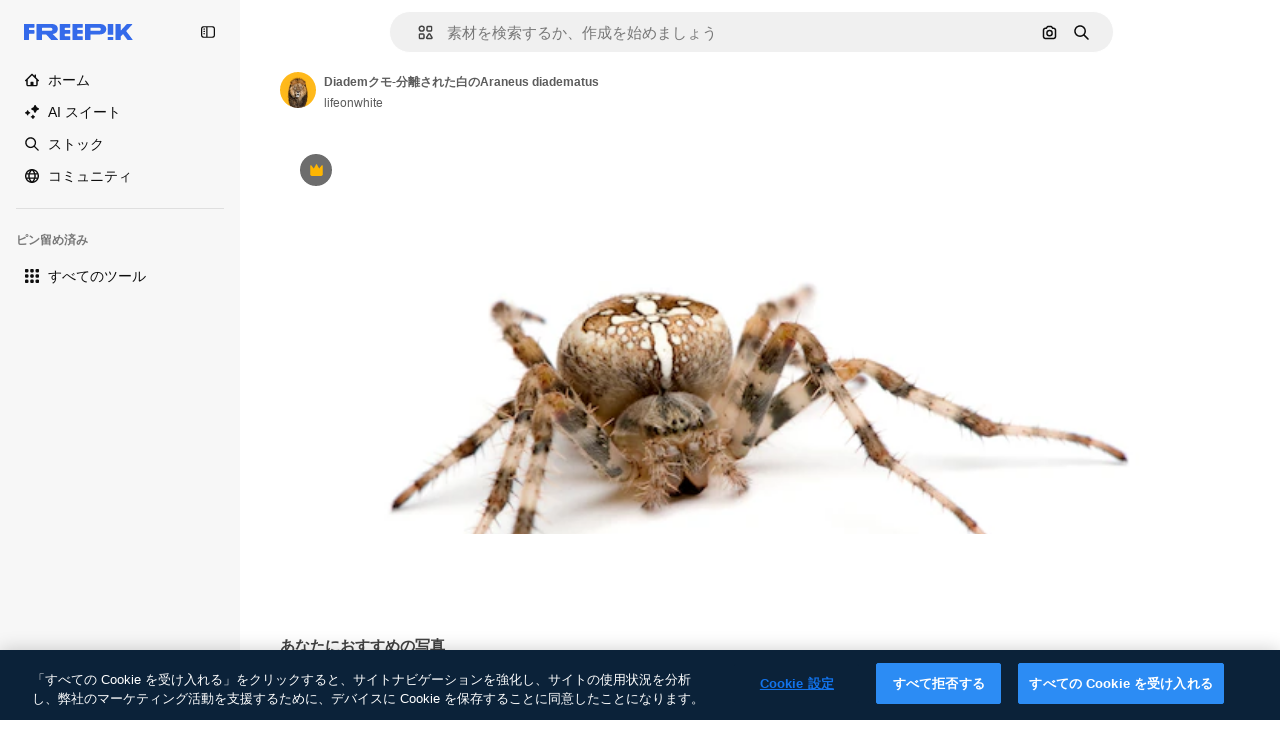

--- FILE ---
content_type: text/javascript
request_url: https://static.cdnpk.net/_next/static/IJOiYDke4iPvTojJ5auzj/_buildManifest.js
body_size: 21596
content:
self.__BUILD_MANIFEST=function(e,t,a,s,o,n,i,u,c,l,r,d,p,h,y,v,m,g,E,B,b,k,A,f,D,I,x,H,L,j,P,w,N,F,S,_,z,C,K,M,G,Z,R,T,U,O,V,Y,q,W,J,Q,X,$,ee,et,ea,es,eo,en,ei,eu,ec,el,er,ed,ep,eh,ey,ev,em,eg,eE,eB,eb,ek,eA,ef,eD,eI,ex,eH,eL,ej,eP,ew,eN,eF,eS,e_,ez,eC,eK,eM,eG,eZ,eR,eT,eU,eO,eV,eY,eq,eW,eJ,eQ,eX,e$,e0,e8,e1,e9,e5,e3,e4,e2,e6,e7,te,tt,ta,ts,to,tn,ti,tu,tc,tl,tr,td,tp,th,ty,tv,tm,tg,tE,tB,tb,tk,tA,tf,tD,tI,tx,tH,tL,tj,tP,tw,tN,tF,tS,t_,tz,tC,tK,tM,tG,tZ,tR,tT,tU,tO,tV,tY,tq,tW,tJ,tQ,tX,t$,t0,t8,t1,t9,t5,t3,t4,t2,t6,t7,ae,at,aa,as,ao,an,ai,au,ac,al,ar,ad,ap,ah,ay,av,am,ag,aE,aB,ab,ak,aA,af,aD,aI,ax,aH,aL,aj,aP,aw,aN,aF,aS,a_,az,aC,aK,aM,aG,aZ,aR,aT,aU,aO,aV,aY,aq,aW,aJ,aQ,aX,a$,a0,a8,a1,a9,a5,a3,a4,a2,a6,a7,se,st,sa,ss,so,sn,si,su,sc,sl,sr,sd,sp,sh,sy,sv,sm,sg,sE,sB,sb,sk,sA,sf,sD,sI,sx,sH,sL,sj,sP,sw,sN,sF,sS,s_,sz,sC,sK,sM,sG,sZ,sR,sT,sU,sO,sV,sY,sq,sW,sJ,sQ,sX,s$,s0,s8,s1,s9,s5,s3,s4,s2,s6,s7,oe,ot,oa,os,oo,on,oi,ou,oc,ol,or,od,op,oh,oy,ov,om,og,oE,oB,ob,ok,oA,of,oD,oI,ox,oH,oL,oj,oP,ow,oN,oF,oS,o_,oz,oC,oK,oM,oG,oZ,oR,oT,oU,oO,oV,oY,oq,oW,oJ,oQ,oX,o$,o0,o8,o1,o9,o5,o3,o4,o2,o6,o7,ne,nt,na,ns,no,nn,ni,nu,nc,nl,nr,nd,np,nh,ny,nv,nm,ng,nE,nB,nb,nk,nA,nf,nD,nI,nx,nH,nL,nj,nP,nw,nN,nF,nS,n_,nz,nC,nK,nM,nG,nZ,nR,nT,nU,nO,nV,nY,nq,nW,nJ,nQ,nX,n$,n0,n8,n1,n9,n5,n3,n4,n2,n6,n7,ie,it,ia,is,io,ii,iu,ic,il,ir,id,ip,ih,iy,iv,im,ig,iE,iB,ib,ik,iA,iD,iI,ix,iH,iL,ij,iP,iw,iN,iF,iS,i_,iz,iC,iK,iM,iG,iZ,iR,iT,iU,iO,iV,iY,iq,iW,iJ,iQ,iX,i$,i0,i8,i1,i9,i5,i3,i4,i2,i6,i7,ue,ut,ua,us,uo,un,ui,uu,uc,ul,ur,ud,up,uh,uy,uv,um,ug,uE,uB,ub,uk,uA,uf,uD,uI,ux,uH,uL,uj,uP,uw,uN,uF,uS,u_,uz,uC,uK,uM,uG,uZ,uR,uT,uU,uO,uV,uY,uq,uW,uJ,uQ,uX,u$,u0,u8,u1,u9,u5,u3,u4,u2,u6,u7,ce,ct,ca,cs,co,cn,ci,cu,cc,cl,cr,cd,cp,ch,cy,cv,cm,cg,cE,cB,cb,ck,cA,cf,cD,cI,cx,cH,cL,cj,cP,cw,cN,cF,cS,c_,cz,cC,cK,cM,cG,cZ,cR,cT,cU,cO,cV,cY,cq,cW,cJ){return{__rewrites:{afterFiles:[{has:O,source:"/:nextInternalLocale(en|ja|tl\\-PH|ceb\\-PH)/metrics",destination:"/:nextInternalLocale/api/metrics"},{has:O,source:"/:nextInternalLocale(en|ja|tl\\-PH|ceb\\-PH)/healthz",destination:"/:nextInternalLocale/api/healthz"},{has:[{type:e,value:aM}],source:"/en/author/:authorSlug/icons/:param(\\d{1,})",destination:"/en/author/:authorSlug/icons/page/:param"},{has:[{type:e,value:g}],source:"/:nextInternalLocale(en|ja|tl\\-PH|ceb\\-PH)/may-akda/:authorSlug/mga-icon/:param(\\d{1,})",destination:ss},{has:[{type:e,value:y}],source:"/:nextInternalLocale(en|ja|tl\\-PH|ceb\\-PH)/tagsulat/:authorSlug/mga-icon/:param(\\d{1,})",destination:ss},{has:[{type:e,value:g}],source:"/:nextInternalLocale(en|ja|tl\\-PH|ceb\\-PH)/may-akda/:authorSlug/mga-icon",destination:so},{has:[{type:e,value:y}],source:"/:nextInternalLocale(en|ja|tl\\-PH|ceb\\-PH)/tagsulat/:authorSlug/mga-icon",destination:so},{has:[{type:e,value:g}],source:"/:nextInternalLocale(en|ja|tl\\-PH|ceb\\-PH)/may-akda/:authorSlug/mga-video",destination:sn},{has:[{type:e,value:y}],source:"/:nextInternalLocale(en|ja|tl\\-PH|ceb\\-PH)/tagsulat/:authorSlug/mga-video",destination:sn},{has:[{type:e,value:g}],source:"/:nextInternalLocale(en|ja|tl\\-PH|ceb\\-PH)/may-akda/:authorSlug/animated-mga-icon",destination:si},{has:[{type:e,value:y}],source:"/:nextInternalLocale(en|ja|tl\\-PH|ceb\\-PH)/tagsulat/:authorSlug/animated-mga-icon",destination:si},{has:[{type:e,value:g}],source:su,destination:tB},{has:[{type:e,value:y}],source:sc,destination:tB},{has:[{type:e,value:g}],source:"/:nextInternalLocale(en|ja|tl\\-PH|ceb\\-PH)/may-akda/:authorSlug/mga-icon/:param",destination:sl},{has:[{type:e,value:y}],source:"/:nextInternalLocale(en|ja|tl\\-PH|ceb\\-PH)/tagsulat/:authorSlug/mga-icon/:param",destination:sl},{has:[{type:e,value:g}],source:"/:nextInternalLocale(en|ja|tl\\-PH|ceb\\-PH)/may-akda/:authorSlug/mga-video/:page",destination:sr},{has:[{type:e,value:y}],source:"/:nextInternalLocale(en|ja|tl\\-PH|ceb\\-PH)/tagsulat/:authorSlug/mga-video/:page",destination:sr},{has:[{type:e,value:g}],source:"/:nextInternalLocale(en|ja|tl\\-PH|ceb\\-PH)/may-akda/:authorSlug/animated-mga-icon/:param",destination:sd},{has:[{type:e,value:y}],source:"/:nextInternalLocale(en|ja|tl\\-PH|ceb\\-PH)/tagsulat/:authorSlug/animated-mga-icon/:param",destination:sd},{has:[{type:e,value:g}],source:"/:nextInternalLocale(en|ja|tl\\-PH|ceb\\-PH)/may-akda/:authorSlug",destination:sp},{has:[{type:e,value:y}],source:"/:nextInternalLocale(en|ja|tl\\-PH|ceb\\-PH)/tagsulat/:authorSlug",destination:sp},{has:[{type:e,value:g}],source:"/:nextInternalLocale(en|ja|tl\\-PH|ceb\\-PH)/may-akda/:authorSlug/:param",destination:sh},{has:[{type:e,value:y}],source:"/:nextInternalLocale(en|ja|tl\\-PH|ceb\\-PH)/tagsulat/:authorSlug/:param",destination:sh},{has:[{type:e,value:g}],source:su,destination:tB},{has:[{type:e,value:y}],source:sc,destination:tB},{has:[{type:e,value:g}],source:"/:nextInternalLocale(en|ja|tl\\-PH|ceb\\-PH)/libre-disney-template/:code*",destination:sy},{has:[{type:e,value:y}],source:"/:nextInternalLocale(en|ja|tl\\-PH|ceb\\-PH)/libre-disney-padron/:code*",destination:sy},{has:[{type:e,value:y}],source:"/:nextInternalLocale(en|ja|tl\\-PH|ceb\\-PH)/premium-disney-padron/:code*",destination:"/:nextInternalLocale/premium-disney-template/:code*"},{has:[{type:e,value:g}],source:"/:nextInternalLocale(en|ja|tl\\-PH|ceb\\-PH)/libre-mga-larawan-mga-vektor/:param*",destination:sv},{has:[{type:e,value:y}],source:"/:nextInternalLocale(en|ja|tl\\-PH|ceb\\-PH)/libre-mga-hulagway-mga-bektor/:param*",destination:sv},{has:[{type:e,value:N}],source:"/:nextInternalLocale(en|ja|tl\\-PH|ceb\\-PH)/free-photos-vectors/:param*",destination:H},{has:[{type:e,value:b},{type:t,key:d}],source:tl,destination:tb},{has:[{type:e,value:b}],source:tl,destination:tk},{has:[{type:e,value:B},{type:t,key:d}],source:tl,destination:tb},{has:[{type:e,value:B}],source:tl,destination:tk},{has:[{type:e,value:g},{type:t,key:d}],source:tr,destination:tb},{has:[{type:e,value:g}],source:tr,destination:tk},{has:[{type:e,value:y},{type:t,key:d}],source:tr,destination:tb},{has:[{type:e,value:y}],source:tr,destination:tk},{has:[{type:e,value:C}],source:tr,destination:"/:nextInternalLocale/icons"},{has:[{type:e,value:C}],source:"/:nextInternalLocale(en|ja|tl\\-PH|ceb\\-PH)/mga-icon/:id*",destination:"/:nextInternalLocale/icons/:id*"},{has:[{type:e,value:N}],source:tl,destination:H},{has:[{type:e,value:N}],source:"/:nextInternalLocale(en|ja|tl\\-PH|ceb\\-PH)/icons/:id*",destination:H},{has:[{type:e,value:y}],source:"/:nextInternalLocale(en|ja|tl\\-PH|ceb\\-PH)/ai/icon-tigmugna/himan",destination:"/:nextInternalLocale/ai/icon-generator/tool"},{has:[{type:e,value:b},{type:t,key:d}],source:tA,destination:tf},{has:[{type:e,value:b}],source:tA,destination:tD},{has:[{type:e,value:B},{type:t,key:d}],source:tA,destination:tf},{has:[{type:e,value:B}],source:tA,destination:tD},{has:[{type:e,value:g},{type:t,key:d}],source:td,destination:tf},{has:[{type:e,value:g}],source:td,destination:tD},{has:[{type:e,value:y},{type:t,key:d}],source:td,destination:tf},{has:[{type:e,value:y}],source:td,destination:tD},{has:[{type:e,value:C}],source:td,destination:"/:nextInternalLocale/animated-icons"},{has:[{type:t,key:d},{type:e,value:b}],source:sm,destination:tI},{has:[{type:e,value:b}],source:sm,destination:tx},{has:[{type:t,key:d},{type:e,value:B}],source:sg,destination:tI},{has:[{type:e,value:B}],source:sg,destination:tx},{has:[{type:t,key:d},{type:e,value:g}],source:sE,destination:tI},{has:[{type:e,value:g}],source:sE,destination:tx},{has:[{type:t,key:d},{type:e,value:y}],source:sB,destination:tI},{has:[{type:e,value:y}],source:sB,destination:tx},{has:[{type:e,value:b},{type:t,key:d}],source:sb,destination:tH},{has:[{type:e,value:b}],source:sb,destination:tL},{has:[{type:e,value:B},{type:t,key:d}],source:sk,destination:tH},{has:[{type:e,value:B}],source:sk,destination:tL},{has:[{type:e,value:g},{type:t,key:d}],source:tj,destination:tH},{has:[{type:e,value:g}],source:tj,destination:tL},{has:[{type:e,value:y},{type:t,key:d}],source:tj,destination:tH},{has:[{type:e,value:y}],source:tj,destination:tL},{has:[{type:e,value:"www.freepik.es|freepik.es|br.freepik.com|localhost"}],source:"/:nextInternalLocale(en|ja|tl\\-PH|ceb\\-PH)/mockups/categorias/:slug",destination:"/:nextInternalLocale/mockups/category/:slug"},{has:[{type:e,value:tp}],source:"/it/mockups/categorie/:slug",destination:"/it/mockups/category/:slug"},{has:[{type:e,value:th}],source:"/fr/mockups/categories/:slug",destination:"/fr/mockups/category/:slug"},{has:[{type:e,value:ty}],source:"/de/mockups/kategorien/:slug",destination:"/de/mockups/category/:slug"},{has:[{type:e,value:tn}],source:"/nl/mockups/categorien/:slug",destination:"/nl/mockups/category/:slug"},{has:[{type:e,value:B}],source:"/ja/%E3%83%A2%E3%83%83%E3%82%AF%E3%82%A2%E3%83%83%E3%83%97/%E3%82%AB%E3%83%86%E3%82%B4%E3%83%AA%E3%83%BC/:slug",destination:"/ja/mockups/category/:slug"},{has:[{type:e,value:aG}],source:"/ko/%EB%AA%A9%EC%97%85/%EC%B9%B4%ED%85%8C%EA%B3%A0%EB%A6%AC/:slug",destination:"/ko/mockups/category/:slug"},{has:[{type:e,value:tv}],source:"/pl/mockups/kategorie/:slug",destination:"/pl/mockups/category/:slug"},{has:[{type:e,value:sA}],source:"/ru/%D0%BC%D0%BE%D0%BA%D0%B0%D0%BF%D1%8B/k%D0%B0%D1%82%D0%B5%D0%B3%D0%BE%D1%80%D0%B8%D0%B8/:slug",destination:"/ru/mockups/category/:slug"},{has:[{type:e,value:eu}],source:"/zh-HK/%E6%A8%A3%E6%9C%AC/%E9%A1%9E%E5%88%A5/:slug",destination:"/zh-HK/mockups/category/:slug"},{has:[{type:e,value:ec}],source:"/hi-IN/%E0%A4%AE%E0%A5%89%E0%A4%95%E0%A4%85%E0%A4%AA/%E0%A4%95%E0%A5%87%E0%A4%9F%E0%A5%87%E0%A4%97%E0%A4%B0%E0%A5%80/:slug",destination:"/hi-IN/mockups/category/:slug"},{has:[{type:e,value:el}],source:"/th-TH/%E0%B8%8A%E0%B8%B4%E0%B9%89%E0%B8%99%E0%B8%87%E0%B8%B2%E0%B8%99%E0%B8%88%E0%B8%B3%E0%B8%A5%E0%B8%AD%E0%B8%87/%E0%B8%AB%E0%B8%A1%E0%B8%A7%E0%B8%94%E0%B8%AB%E0%B8%A1%E0%B8%B9%E0%B9%88/:slug",destination:"/th-TH/mockups/category/:slug"},{has:[{type:e,value:er}],source:"/cs-CZ/mockupy/kategorie/:slug",destination:"/cs-CZ/mockups/category/:slug"},{has:[{type:e,value:ed}],source:"/da-DK/mockups/kategori/:slug",destination:"/da-DK/mockups/category/:slug"},{has:[{type:e,value:ep}],source:"/fi-FI/mallikuvat/kategoria/:slug",destination:"/fi-FI/mockups/category/:slug"},{has:[{type:e,value:eh}],source:"/nb-NO/mockups/kategori/:slug",destination:"/nb-NO/mockups/category/:slug"},{has:[{type:e,value:ey}],source:"/sv-SE/mockups/kategori/:slug",destination:"/sv-SE/mockups/category/:slug"},{has:[{type:e,value:ev}],source:"/tr-TR/mockup/kategori/:slug",destination:"/tr-TR/mockups/category/:slug"},{has:[{type:e,value:em}],source:"/id-ID/mockup/kategori/:slug",destination:"/id-ID/mockups/category/:slug"},{has:[{type:e,value:eg}],source:"/vi-VN/mo-hinh/danh-muc/:slug",destination:"/vi-VN/mockups/category/:slug"},{has:[{type:e,value:eE}],source:"/af-ZA/voorstellings/kategorie/:slug",destination:"/af-ZA/mockups/category/:slug"},{has:[{type:e,value:eB}],source:"/az-AZ/maketl%c9%99r/kateqoriya/:slug",destination:"/az-AZ/mockups/category/:slug"},{has:[{type:e,value:eb}],source:"/be-BY/%d0%bc%d0%b0%d0%ba%d0%b0%d0%bf%d1%8b/%d0%ba%d0%b0%d1%82%d1%8d%d0%b3%d0%be%d1%80%d1%8b%d1%8f/:slug",destination:"/be-BY/mockups/category/:slug"},{has:[{type:e,value:ek}],source:"/bg-BG/%D0%BC%D0%B0%D0%BA%D0%B5%D1%82%D0%B8/%D0%BA%D0%B0%D1%82%D0%B5%D0%B3%D0%BE%D1%80%D0%B8%D1%8F/:slug",destination:"/bg-BG/mockups/category/:slug"},{has:[{type:e,value:eA}],source:"/bn-BD/%E0%A6%AE%E0%A6%95%E0%A6%86%E0%A6%AA/%E0%A6%95%E0%A7%8D%E0%A6%AF%E0%A6%BE%E0%A6%9F%E0%A6%BE%E0%A6%97%E0%A6%B0%E0%A6%BF/:slug",destination:"/bn-BD/mockups/category/:slug"},{has:[{type:e,value:ef}],source:"/bs-BA/makete/kategorija/:slug",destination:"/bs-BA/mockups/category/:slug"},{has:[{type:e,value:y}],source:"/ceb-PH/mga-mockup/kategoriya/:slug",destination:"/ceb-PH/mockups/category/:slug"},{has:[{type:e,value:eD}],source:"/el-GR/mockups/katigoria/:slug",destination:"/el-GR/mockups/category/:slug"},{has:[{type:e,value:eI}],source:"/et-EE/makette/kategooria/:slug",destination:"/et-EE/mockups/category/:slug"},{has:[{type:e,value:ex}],source:"/gu-IN/%e0%aa%ae%e0%ab%8b%e0%aa%95%e0%aa%85%e0%aa%aa%e0%ab%8d%e0%aa%b8/%e0%aa%b6%e0%ab%8d%e0%aa%b0%e0%ab%87%e0%aa%a3%e0%ab%80/:slug",destination:"/gu-IN/mockups/category/:slug"},{has:[{type:e,value:eH}],source:"/ha-NG/tsararrun-samfura/naui/:slug",destination:"/ha-NG/mockups/category/:slug"},{has:[{type:e,value:eL}],source:"/hr-HR/makete/kategorija/:slug",destination:"/hr-HR/mockups/category/:slug"},{has:[{type:e,value:ej}],source:"/hu-HU/makettek/kategoria/:slug",destination:"/hu-HU/mockups/category/:slug"},{has:[{type:e,value:eP}],source:"/hy-AM/%d5%b4%d5%a1%d5%af%d5%a5%d5%bf%d5%b6%d5%a5%d6%80/%d5%af%d5%a1%d5%bf%d5%a5%d5%a3%d5%b8%d6%80%d5%ab%d5%a1/:slug",destination:"/hy-AM/mockups/category/:slug"},{has:[{type:e,value:ew}],source:"/ig-NG/ihe-nlereanya/%e1%bb%a5d%e1%bb%8b/:slug",destination:"/ig-NG/mockups/category/:slug"},{has:[{type:e,value:eN}],source:"/is-IS/fleiri-synishorn/flokkur/:slug",destination:"/is-IS/mockups/category/:slug"},{has:[{type:e,value:eF}],source:"/jv-ID/para-mockup/kategori/:slug",destination:"/jv-ID/mockups/category/:slug"},{has:[{type:e,value:eS}],source:"/ka-GE/%e1%83%9b%e1%83%90%e1%83%99%e1%83%94%e1%83%a2%e1%83%94%e1%83%91%e1%83%98/%e1%83%99%e1%83%90%e1%83%a2%e1%83%94%e1%83%92%e1%83%9d%e1%83%a0%e1%83%98%e1%83%90/:slug",destination:"/ka-GE/mockups/category/:slug"},{has:[{type:e,value:e_}],source:"/kk-KZ/%d0%bc%d0%be%d0%ba%d0%b0%d0%bf%d1%82%d0%b0%d1%80/%d1%81%d0%b0%d0%bd%d0%b0%d1%82/:slug",destination:"/kk-KZ/mockups/category/:slug"},{has:[{type:e,value:ez}],source:"/km-KH/%e1%9e%85%e1%9f%92%e1%9e%9a%e1%9e%be%e1%9e%93%e1%9e%82%e1%9f%86%e1%9e%9a%e1%9e%bc/%e1%9e%94%e1%9f%92%e1%9e%9a%e1%9e%97%e1%9f%81%e1%9e%91/:slug",destination:"/km-KH/mockups/category/:slug"},{has:[{type:e,value:eC}],source:"/kn-IN/%e0%b2%86%e0%b2%95%e0%b3%83%e0%b2%a4%e0%b2%bf-%e0%b2%ae%e0%b2%be%e0%b2%a6%e0%b2%b0%e0%b2%bf/%e0%b2%b5%e0%b2%b0%e0%b3%8d%e0%b2%97/:slug",destination:"/kn-IN/mockups/category/:slug"},{has:[{type:e,value:eK}],source:"/lo-LA/%E0%BA%AB%E0%BA%BC%E0%BA%B2%E0%BA%8D%E0%BB%81%E0%BA%9A%E0%BA%9A%E0%BA%88%E0%BA%B3%E0%BA%A5%E0%BA%AD%E0%BA%87/%E0%BA%9B%E0%BA%B0%E0%BB%80%E0%BA%9E%E0%BA%94/:slug",destination:"/lo-LA/mockups/category/:slug"},{has:[{type:e,value:eM}],source:"/lt-LT/maketai/kategorija/:slug",destination:"/lt-LT/mockups/category/:slug"},{has:[{type:e,value:eG}],source:"/lv-LV/maketiem/kategorija/:slug",destination:"/lv-LV/mockups/category/:slug"},{has:[{type:e,value:eZ}],source:"/mk-MK/%d0%bc%d0%b0%d0%ba%d0%b5%d1%82%d0%b8/%d0%ba%d0%b0%d1%82%d0%b5%d0%b3%d0%be%d1%80%d0%b8%d1%98%d0%b0/:slug",destination:"/mk-MK/mockups/category/:slug"},{has:[{type:e,value:eR}],source:"/ml-IN/%e0%b4%ae%e0%b5%8b%e0%b4%95%e0%b5%8d%e0%b4%95%e0%b4%aa%e0%b5%8d%e0%b4%aa%e0%b5%81%e0%b4%95%e0%b5%be/%e0%b4%b5%e0%b4%bf%e0%b4%ad%e0%b4%be%e0%b4%97%e0%b4%82/:slug",destination:"/ml-IN/mockups/category/:slug"},{has:[{type:e,value:eT}],source:"/mn-MN/%d1%82%d0%b0%d0%bd%d0%b8%d0%bb%d1%86%d1%83%d1%83%d0%bb%d0%b3%d0%b0-%d0%b7%d0%b0%d0%b3%d0%b2%d0%b0%d1%80%d1%83%d1%83%d0%b4/%d0%b0%d0%bd%d0%b3%d0%b8%d0%bb%d0%b0%d0%bb/:slug",destination:"/mn-MN/mockups/category/:slug"},{has:[{type:e,value:eU}],source:"/mr-IN/%E0%A4%AE%E0%A5%89%E0%A4%95%E0%A4%85%E0%A4%AA%E0%A5%8D%E0%A4%B8/%E0%A4%B5%E0%A4%B0%E0%A5%8D%E0%A4%97/:slug",destination:"/mr-IN/mockups/category/:slug"},{has:[{type:e,value:eO}],source:"/ms-MY/mockup-berbilang/kategori/:slug",destination:"/ms-MY/mockups/category/:slug"},{has:[{type:e,value:eV}],source:"/my-MM/%e1%80%99%e1%80%b1%e1%80%ac%e1%80%b7%e1%80%80%e1%80%95%e1%80%ba%e1%80%99%e1%80%bb%e1%80%ac%e1%80%b8/%e1%80%a1%e1%80%99%e1%80%bb%e1%80%ad%e1%80%af%e1%80%b8%e1%80%a1%e1%80%85%e1%80%ac%e1%80%b8/:slug",destination:"/my-MM/mockups/category/:slug"},{has:[{type:e,value:eY}],source:"/ne-NP/%e0%a4%ae%e0%a5%8b%e0%a4%95%e0%a4%85%e0%a4%aa%e0%a4%b9%e0%a4%b0%e0%a5%82/%e0%a4%b6%e0%a5%8d%e0%a4%b0%e0%a5%87%e0%a4%a3%e0%a5%80/:slug",destination:"/ne-NP/mockups/category/:slug"},{has:[{type:e,value:eq}],source:"/pa-IN/%e0%a8%ae%e0%a9%8c%e0%a8%95%e0%a8%85%e0%a9%b1%e0%a8%aa%e0%a8%b8/%e0%a8%b8%e0%a8%bc%e0%a9%8d%e0%a8%b0%e0%a9%87%e0%a8%a3%e0%a9%80/:slug",destination:"/pa-IN/mockups/category/:slug"},{has:[{type:e,value:"pt.freepik.com|localhost"}],source:"/pt/mockups/categorias/:slug",destination:"/pt/mockups/category/:slug"},{has:[{type:e,value:eW}],source:"/ro-RO/mockup-uri/categorie/:slug",destination:"/ro-RO/mockups/category/:slug"},{has:[{type:e,value:eJ}],source:"/si-LK/%E0%B6%B6%E0%B7%9C%E0%B7%84%E0%B7%9D-%E0%B6%B8%E0%B7%9C%E0%B6%9A%E0%B7%8A%E0%B6%85%E0%B6%B4%E0%B7%8A/%E0%B6%B4%E0%B7%8A%E0%B6%BB%E0%B7%80%E0%B6%BB%E0%B7%8A%E0%B6%9C%E0%B6%BA/:slug",destination:"/si-LK/mockups/category/:slug"},{has:[{type:e,value:eQ}],source:"/sk-SK/mockupy/kateg%c3%b3ria/:slug",destination:"/sk-SK/mockups/category/:slug"},{has:[{type:e,value:eX}],source:"/sl-SI/maket/kategorija/:slug",destination:"/sl-SI/mockups/category/:slug"},{has:[{type:e,value:e$}],source:"/so-SO/muunado/qeybta/:slug",destination:"/so-SO/mockups/category/:slug"},{has:[{type:e,value:e0}],source:"/sq-AL/disa-makete/kategori/:slug",destination:"/sq-AL/mockups/category/:slug"},{has:[{type:e,value:e8}],source:"/sr-RS/makete/kategorija/:slug",destination:"/sr-RS/mockups/category/:slug"},{has:[{type:e,value:e1}],source:"/sw-KE/maktaba/kategoria/:slug",destination:"/sw-KE/mockups/category/:slug"},{has:[{type:e,value:e9}],source:"/ta-IN/%E0%AE%A8%E0%AE%95%E0%AE%B2%E0%AF%8D-%E0%AE%B5%E0%AE%9F%E0%AE%BF%E0%AE%B5%E0%AE%99%E0%AF%8D%E0%AE%95%E0%AE%B3%E0%AF%8D/%E0%AE%B5%E0%AE%95%E0%AF%88/:slug",destination:"/ta-IN/mockups/category/:slug"},{has:[{type:e,value:e5}],source:"/te-IN/%E0%B0%AE%E0%B0%BE%E0%B0%95%E0%B1%8D%E0%B0%AA%E0%B1%8D%E0%B0%B2%E0%B1%81/%E0%B0%B5%E0%B0%B0%E0%B1%8D%E0%B0%97%E0%B0%82/:slug",destination:"/te-IN/mockups/category/:slug"},{has:[{type:e,value:g}],source:"/tl-PH/mga-mockup/kategorya/:slug",destination:"/tl-PH/mockups/category/:slug"},{has:[{type:e,value:e3}],source:"/uk-UA/%D0%BC%D0%BE%D0%BA%D0%B0%D0%BF%D0%B8/%D0%BA%D0%B0%D1%82%D0%B5%D0%B3%D0%BE%D1%80%D1%96%D1%8F/:slug",destination:"/uk-UA/mockups/category/:slug"},{has:[{type:e,value:e4}],source:"/uz-UZ/maketlar/kategoriya/:slug",destination:"/uz-UZ/mockups/category/:slug"},{has:[{type:e,value:e2}],source:"/yo-NG/%c3%a0w%e1%bb%8dn-%c3%a0p%e1%ba%b9%e1%ba%b9r%e1%ba%b9-%c3%a0w%c3%b2r%c3%a1n/%e1%ba%b9ka/:slug",destination:"/yo-NG/mockups/category/:slug"},{has:[{type:e,value:e6}],source:"/zh-CN/%E6%A8%A1%E5%9E%8B/%E7%B1%BB%E5%88%AB/:slug",destination:"/zh-CN/mockups/category/:slug"},{has:[{type:e,value:e7}],source:"/zh-TW/%e5%a4%9a%e5%80%8b%e6%a8%a1%e6%93%ac%e5%9c%96/%e9%a1%9e%e5%88%a5/:slug",destination:"/zh-TW/mockups/category/:slug"},{has:[{type:e,value:te}],source:"/zu-ZA/izifanekiso/isigaba/:slug",destination:"/zu-ZA/mockups/category/:slug"},{has:[{type:e,value:C}],source:"/:nextInternalLocale(en|ja|tl\\-PH|ceb\\-PH)/mga-larawan/:param+",destination:"/:nextInternalLocale/photos/:param+"},{has:[{type:e,value:N}],source:"/:nextInternalLocale(en|ja|tl\\-PH|ceb\\-PH)/photos/:param+",destination:H},{has:[{type:e,value:g}],source:"/:nextInternalLocale(en|ja|tl\\-PH|ceb\\-PH)/sikat-psd",destination:"/:nextInternalLocale/popular-psd"},{has:[{type:e,value:g}],source:"/:nextInternalLocale(en|ja|tl\\-PH|ceb\\-PH)/sikat-psd/:param*",destination:"/:nextInternalLocale/popular-psd/:param*"},{has:[{type:t,key:d},{type:e,value:b}],source:tP,destination:tw},{has:[{type:e,value:b}],source:tP,destination:tN},{has:[{type:t,key:d},{type:e,value:B}],source:tP,destination:tw},{has:[{type:e,value:B}],source:tP,destination:tN},{has:[{type:t,key:d},{type:e,value:g}],source:tF,destination:tw},{has:[{type:e,value:g}],source:tF,destination:tN},{has:[{type:t,key:d},{type:e,value:y}],source:tF,destination:tw},{has:[{type:e,value:y}],source:tF,destination:tN},{has:[{type:e,value:B}],source:"/:nextInternalLocale(en|ja|tl\\-PH|ceb\\-PH)/%E6%96%99%E9%87%91",destination:aZ},{has:[{type:e,value:g}],source:"/:nextInternalLocale(en|ja|tl\\-PH|ceb\\-PH)/pagpepresyo",destination:aZ},{has:[{type:e,value:y}],source:"/:nextInternalLocale(en|ja|tl\\-PH|ceb\\-PH)/presyo",destination:aZ},{has:[{type:e,value:B}],source:"/:nextInternalLocale(en|ja|tl\\-PH|ceb\\-PH)/%E6%96%99%E9%87%91/:id*",destination:aR},{has:[{type:e,value:g}],source:"/:nextInternalLocale(en|ja|tl\\-PH|ceb\\-PH)/pagpepresyo/:id*",destination:aR},{has:[{type:e,value:y}],source:"/:nextInternalLocale(en|ja|tl\\-PH|ceb\\-PH)/presyo/:id*",destination:aR},{has:[{type:e,value:g}],source:"/:nextInternalLocale(en|ja|tl\\-PH|ceb\\-PH)/pagpepresyo-grupo",destination:sf},{has:[{type:e,value:y}],source:"/:nextInternalLocale(en|ja|tl\\-PH|ceb\\-PH)/presyo-mga-grupo",destination:sf},{has:[{type:e,value:g}],source:"/:nextInternalLocale(en|ja|tl\\-PH|ceb\\-PH)/libre-vektor",destination:sD},{has:[{type:e,value:y}],source:"/:nextInternalLocale(en|ja|tl\\-PH|ceb\\-PH)/libre-bektor",destination:sD},{has:[{type:e,value:g}],source:"/:nextInternalLocale(en|ja|tl\\-PH|ceb\\-PH)/libre-vektor/:id*",destination:sI},{has:[{type:e,value:y}],source:"/:nextInternalLocale(en|ja|tl\\-PH|ceb\\-PH)/libre-bektor/:id*",destination:sI},{has:[{type:e,value:g}],source:"/:nextInternalLocale(en|ja|tl\\-PH|ceb\\-PH)/premium-vektor",destination:sx},{has:[{type:e,value:y}],source:"/:nextInternalLocale(en|ja|tl\\-PH|ceb\\-PH)/premium-bektor",destination:sx},{has:[{type:e,value:g}],source:"/:nextInternalLocale(en|ja|tl\\-PH|ceb\\-PH)/premium-vektor/:id*",destination:sH},{has:[{type:e,value:y}],source:"/:nextInternalLocale(en|ja|tl\\-PH|ceb\\-PH)/premium-bektor/:id*",destination:sH},{has:[{type:e,value:g}],source:"/:nextInternalLocale(en|ja|tl\\-PH|ceb\\-PH)/libre-larawan",destination:sL},{has:[{type:e,value:y}],source:"/:nextInternalLocale(en|ja|tl\\-PH|ceb\\-PH)/libre-hulagway",destination:sL},{has:[{type:e,value:g}],source:"/:nextInternalLocale(en|ja|tl\\-PH|ceb\\-PH)/libre-larawan/:id*",destination:sj},{has:[{type:e,value:y}],source:"/:nextInternalLocale(en|ja|tl\\-PH|ceb\\-PH)/libre-hulagway/:id*",destination:sj},{has:[{type:e,value:g}],source:"/:nextInternalLocale(en|ja|tl\\-PH|ceb\\-PH)/premium-larawan",destination:sP},{has:[{type:e,value:y}],source:"/:nextInternalLocale(en|ja|tl\\-PH|ceb\\-PH)/premium-hulagway",destination:sP},{has:[{type:e,value:g}],source:"/:nextInternalLocale(en|ja|tl\\-PH|ceb\\-PH)/premium-larawan/:id*",destination:sw},{has:[{type:e,value:y}],source:"/:nextInternalLocale(en|ja|tl\\-PH|ceb\\-PH)/premium-hulagway/:id*",destination:sw},{has:[{type:e,value:C}],source:"/:nextInternalLocale(en|ja|tl\\-PH|ceb\\-PH)/libre-psd",destination:"/:nextInternalLocale/free-psd"},{has:[{type:e,value:C}],source:"/:nextInternalLocale(en|ja|tl\\-PH|ceb\\-PH)/libre-psd/:id*",destination:"/:nextInternalLocale/free-psd/:id*"},{has:[{type:e,value:C}],source:"/:nextInternalLocale(en|ja|tl\\-PH|ceb\\-PH)/libre-ai-larawan",destination:"/:nextInternalLocale/free-ai-image"},{has:[{type:e,value:C}],source:"/:nextInternalLocale(en|ja|tl\\-PH|ceb\\-PH)/libre-ai-larawan/:id*",destination:"/:nextInternalLocale/free-ai-image/:id*"},{has:[{type:e,value:C}],source:"/:nextInternalLocale(en|ja|tl\\-PH|ceb\\-PH)/premium-ai-larawan",destination:"/:nextInternalLocale/premium-ai-image"},{has:[{type:e,value:C}],source:"/:nextInternalLocale(en|ja|tl\\-PH|ceb\\-PH)/premium-ai-larawan/:id*",destination:"/:nextInternalLocale/premium-ai-image/:id*"},{has:[{type:e,value:N}],source:"/:nextInternalLocale(en|ja|tl\\-PH|ceb\\-PH)/free-vector",destination:H},{has:[{type:e,value:N}],source:"/:nextInternalLocale(en|ja|tl\\-PH|ceb\\-PH)/free-vector/:id*",destination:H},{has:[{type:e,value:N}],source:"/:nextInternalLocale(en|ja|tl\\-PH|ceb\\-PH)/premium-vector",destination:H},{has:[{type:e,value:N}],source:"/:nextInternalLocale(en|ja|tl\\-PH|ceb\\-PH)/premium-vector/:id*",destination:H},{has:[{type:e,value:N}],source:"/:nextInternalLocale(en|ja|tl\\-PH|ceb\\-PH)/free-photo",destination:H},{has:[{type:e,value:N}],source:"/:nextInternalLocale(en|ja|tl\\-PH|ceb\\-PH)/free-photo/:id*",destination:H},{has:[{type:e,value:N}],source:"/:nextInternalLocale(en|ja|tl\\-PH|ceb\\-PH)/premium-photo",destination:H},{has:[{type:e,value:N}],source:"/:nextInternalLocale(en|ja|tl\\-PH|ceb\\-PH)/premium-photo/:id*",destination:H},{has:[{type:e,value:N}],source:"/:nextInternalLocale(en|ja|tl\\-PH|ceb\\-PH)/free-psd",destination:H},{has:[{type:e,value:N}],source:"/:nextInternalLocale(en|ja|tl\\-PH|ceb\\-PH)/free-psd/:id*",destination:H},{has:[{type:e,value:N}],source:"/:nextInternalLocale(en|ja|tl\\-PH|ceb\\-PH)/free-ai-image",destination:H},{has:[{type:e,value:N}],source:"/:nextInternalLocale(en|ja|tl\\-PH|ceb\\-PH)/free-ai-image/:id*",destination:H},{has:[{type:e,value:N}],source:"/:nextInternalLocale(en|ja|tl\\-PH|ceb\\-PH)/premium-ai-image",destination:H},{has:[{type:e,value:N}],source:"/:nextInternalLocale(en|ja|tl\\-PH|ceb\\-PH)/premium-ai-image/:id*",destination:H},{has:[{type:e,value:tS}],source:aT,destination:H},{has:[{type:e,value:tS}],source:"/:nextInternalLocale(en|ja|tl\\-PH|ceb\\-PH)/templates/:id*",destination:H},{has:[{type:t,key:d},{type:e,value:b}],source:ti,destination:t_},{has:[{type:e,value:b}],source:ti,destination:tz},{has:[{type:t,key:d},{type:e,value:B}],source:sN,destination:t_},{has:[{type:e,value:B}],source:sN,destination:tz},{has:[{type:t,key:d},{type:e,value:g}],source:ti,destination:t_},{has:[{type:e,value:g}],source:ti,destination:tz},{has:[{type:t,key:d},{type:e,value:y}],source:ti,destination:t_},{has:[{type:e,value:y}],source:ti,destination:tz},{has:[{type:t,key:d},{type:e,value:b}],source:aT,destination:tC},{has:[{type:e,value:b}],source:aT,destination:tK},{has:[{type:t,key:d},{type:e,value:B}],source:sF,destination:tC},{has:[{type:e,value:B}],source:sF,destination:tK},{has:[{type:t,key:d},{type:e,value:g}],source:sS,destination:tC},{has:[{type:e,value:g}],source:sS,destination:tK},{has:[{type:t,key:d},{type:e,value:y}],source:s_,destination:tC},{has:[{type:e,value:y}],source:s_,destination:tK},{has:[{type:e,value:"www.freepik.com|freepik.com|ru.freepik.com|localhost"}],source:"/:nextInternalLocale(en|ja|tl\\-PH|ceb\\-PH)/create/:slug",destination:"/:nextInternalLocale/templates/category/:slug"},{has:[{type:e,value:"www.freepik.es|freepik.es|localhost"}],source:"/es/crear/:slug",destination:"/es/templates/category/:slug"},{has:[{type:e,value:ty}],source:"/de/erstellen/:slug",destination:"/de/templates/category/:slug"},{has:[{type:e,value:th}],source:"/fr/creer/:slug",destination:"/fr/templates/category/:slug"},{has:[{type:e,value:tp}],source:"/it/creare/:slug",destination:"/it/templates/category/:slug"},{has:[{type:e,value:aU}],source:"/pt/criar/:slug",destination:"/pt/templates/category/:slug"},{has:[{type:e,value:B}],source:"/ja/%E4%BD%9C%E6%88%90%E3%81%99%E3%82%8B/:slug",destination:"/ja/templates/category/:slug"},{has:[{type:e,value:aG}],source:"/ko/%EC%83%9D%EC%84%B1%ED%95%98%EA%B8%B0/:slug",destination:"/ko/templates/category/:slug"},{has:[{type:e,value:tn}],source:"/nl/maken/:slug",destination:"/nl/templates/category/:slug"},{has:[{type:e,value:tv}],source:"/pl/tworzyc/:slug",destination:"/pl/templates/category/:slug"},{has:[{type:e,value:eu}],source:"/zh-HK/%E5%89%B5%E9%80%A0/:slug",destination:"/zh-HK/templates/category/:slug"},{has:[{type:e,value:ec}],source:"/hi-IN/%E0%A4%95%E0%A5%8D%E0%A4%B0%E0%A5%80%E0%A4%90%E0%A4%9F/:slug",destination:"/hi-IN/templates/category/:slug"},{has:[{type:e,value:el}],source:"/th-TH/%E0%B8%AA%E0%B8%A3%E0%B9%89%E0%B8%B2%E0%B8%87/:slug",destination:"/th-TH/templates/category/:slug"},{has:[{type:e,value:er}],source:"/cs-CZ/vytvorit/:slug",destination:"/cs-CZ/templates/category/:slug"},{has:[{type:e,value:ed}],source:"/da-DK/generer/:slug",destination:"/da-DK/templates/category/:slug"},{has:[{type:e,value:ep}],source:"/fi-FI/luo/:slug",destination:"/fi-FI/templates/category/:slug"},{has:[{type:e,value:eh}],source:"/nb-NO/opprette/:slug",destination:"/nb-NO/templates/category/:slug"},{has:[{type:e,value:ey}],source:"/sv-SE/skapa/:slug",destination:"/sv-SE/templates/category/:slug"},{has:[{type:e,value:ev}],source:"/tr-TR/olustur/:slug",destination:"/tr-TR/templates/category/:slug"},{has:[{type:e,value:em}],source:"/id-ID/buat/:slug",destination:"/id-ID/templates/category/:slug"},{has:[{type:e,value:eg}],source:"/vi-VN/tao/:slug",destination:"/vi-VN/templates/category/:slug"},{has:[{type:e,value:eA}],source:"/bn-BD/%E0%A6%A4%E0%A7%88%E0%A6%B0%E0%A6%BF-%E0%A6%95%E0%A6%B0%E0%A7%81%E0%A6%A8/:slug",destination:"/bn-BD/templates/category/:slug"},{has:[{type:e,value:e6}],source:"/zh-CN/%E5%88%9B%E5%BB%BA/:slug",destination:"/zh-CN/templates/category/:slug"},{has:[{type:e,value:eD}],source:"/el-GR/dimiourgia/:slug",destination:"/el-GR/templates/category/:slug"},{has:[{type:e,value:eO}],source:"/ms-MY/cipta/:slug",destination:"/ms-MY/templates/category/:slug"},{has:[{type:e,value:eW}],source:"/ro-RO/creare/:slug",destination:"/ro-RO/templates/category/:slug"},{has:[{type:e,value:e9}],source:"/ta-IN/%E0%AE%89%E0%AE%B0%E0%AF%81%E0%AE%B5%E0%AE%BE%E0%AE%95%E0%AF%8D%E0%AE%95%E0%AF%81/:slug",destination:"/ta-IN/templates/category/:slug"},{has:[{type:e,value:e3}],source:"/uk-UA/%D1%81%D1%82%D0%B2%D0%BE%D1%80%D0%B8%D1%82%D0%B8/:slug",destination:"/uk-UA/templates/category/:slug"},{has:[{type:e,value:eE}],source:"/af-ZA/skep/:slug",destination:"/af-ZA/templates/category/:slug"},{has:[{type:e,value:ej}],source:"/hu-HU/keszites/:slug",destination:"/hu-HU/templates/category/:slug"},{has:[{type:e,value:ek}],source:"/bg-BG/%D1%81%D1%8A%D0%B7%D0%B4%D0%B0%D0%B9/:slug",destination:"/bg-BG/templates/category/:slug"},{has:[{type:e,value:e1}],source:"/sw-KE/unda/:slug",destination:"/sw-KE/templates/category/:slug"},{has:[{type:e,value:e5}],source:"/te-IN/%E0%B0%B8%E0%B1%83%E0%B0%B7%E0%B1%8D%E0%B0%9F%E0%B0%BF%E0%B0%82%E0%B0%9A%E0%B1%81/:slug",destination:"/te-IN/templates/category/:slug"},{has:[{type:e,value:eU}],source:"/mr-IN/%E0%A4%A4%E0%A4%AF%E0%A4%BE%E0%A4%B0-%E0%A4%95%E0%A4%B0%E0%A4%BE/:slug",destination:"/mr-IN/templates/category/:slug"},{has:[{type:e,value:eQ}],source:"/sk-SK/vytvorit/:slug",destination:"/sk-SK/templates/category/:slug"},{has:[{type:e,value:eI}],source:"/et-EE/loo/:slug",destination:"/et-EE/templates/category/:slug"},{has:[{type:e,value:eG}],source:"/lv-LV/izveidot/:slug",destination:"/lv-LV/templates/category/:slug"},{has:[{type:e,value:eM}],source:"/lt-LT/kurti/:slug",destination:"/lt-LT/templates/category/:slug"},{has:[{type:e,value:eX}],source:"/sl-SI/ustvari/:slug",destination:"/sl-SI/templates/category/:slug"},{has:[{type:e,value:eL}],source:"/hr-HR/stvoriti/:slug",destination:"/hr-HR/templates/category/:slug"},{has:[{type:e,value:e8}],source:"/sr-RS/napraviti/:slug",destination:"/sr-RS/templates/category/:slug"},{has:[{type:e,value:g}],source:"/tl-PH/lumikha/:slug",destination:"/tl-PH/templates/category/:slug"},{has:[{type:e,value:e7}],source:"/zh-TW/%E5%BB%BA%E7%AB%8B/:slug",destination:"/zh-TW/templates/category/:slug"},{has:[{type:e,value:te}],source:"/zu-ZA/dala/:slug",destination:"/zu-ZA/templates/category/:slug"},{has:[{type:e,value:e2}],source:"/yo-NG/%E1%B9%A3%E1%BA%B9da/:slug",destination:"/yo-NG/templates/category/:slug"},{has:[{type:e,value:eH}],source:"/ha-NG/%C6%99ir%C6%99ira/:slug",destination:"/ha-NG/templates/category/:slug"},{has:[{type:e,value:ew}],source:"/ig-NG/mep%E1%BB%A5ta/:slug",destination:"/ig-NG/templates/category/:slug"},{has:[{type:e,value:eq}],source:"/pa-IN/%E0%A8%AC%E0%A8%A3%E0%A8%BE%E0%A8%93/:slug",destination:"/pa-IN/templates/category/:slug"},{has:[{type:e,value:ex}],source:"/gu-IN/%E0%AA%AC%E0%AA%A8%E0%AA%BE%E0%AA%B5%E0%AB%8B/:slug",destination:"/gu-IN/templates/category/:slug"},{has:[{type:e,value:eC}],source:"/kn-IN/%E0%B2%B0%E0%B2%9A%E0%B2%BF%E0%B2%B8%E0%B2%BF/:slug",destination:"/kn-IN/templates/category/:slug"},{has:[{type:e,value:eR}],source:"/ml-IN/%E0%B4%B8%E0%B5%83%E0%B4%B7%E0%B5%8D%E0%B4%9F%E0%B4%BF%E0%B4%95%E0%B5%8D%E0%B4%95%E0%B5%81%E0%B4%95/:slug",destination:"/ml-IN/templates/category/:slug"},{has:[{type:e,value:eJ}],source:"/si-LK/%E0%B7%83%E0%B7%8F%E0%B6%AF%E0%B6%B1%E0%B7%8A%E0%B6%B1/:slug",destination:"/si-LK/templates/category/:slug"},{has:[{type:e,value:ez}],source:"/km-KH/%E1%9E%94%E1%9E%84%E1%9F%92%E1%9E%80%E1%9E%BE%E1%9E%8F/:slug",destination:"/km-KH/templates/category/:slug"},{has:[{type:e,value:eP}],source:"/hy-AM/%D5%BD%D5%BF%D5%A5%D5%B2%D5%AE%D5%A5%D5%AC/:slug",destination:"/hy-AM/templates/category/:slug"},{has:[{type:e,value:eS}],source:"/ka-GE/%E1%83%A8%E1%83%94%E1%83%A5%E1%83%9B%E1%83%9C%E1%83%90/:slug",destination:"/ka-GE/templates/category/:slug"},{has:[{type:e,value:eB}],source:"/az-AZ/yarat/:slug",destination:"/az-AZ/templates/category/:slug"},{has:[{type:e,value:e_}],source:"/kk-KZ/%D0%B6%D0%B0%D1%81%D0%B0%D1%83/:slug",destination:"/kk-KZ/templates/category/:slug"},{has:[{type:e,value:eT}],source:"/mn-MN/%D0%B1%D2%AF%D1%82%D1%8D%D1%8D%D1%85/:slug",destination:"/mn-MN/templates/category/:slug"},{has:[{type:e,value:eY}],source:"/ne-NP/%E0%A4%B8%E0%A4%BF%E0%A4%B0%E0%A5%8D%E0%A4%9C%E0%A4%A8%E0%A4%BE-%E0%A4%97%E0%A4%B0%E0%A5%8D%E0%A4%A8%E0%A5%81%E0%A4%B9%E0%A5%8B%E0%A4%B8%E0%A5%8D/:slug",destination:"/ne-NP/templates/category/:slug"},{has:[{type:e,value:eK}],source:"/lo-LA/%E0%BA%AA%E0%BB%89%E0%BA%B2%E0%BA%87/:slug",destination:"/lo-LA/templates/category/:slug"},{has:[{type:e,value:eb}],source:"/be-BY/%D1%81%D1%82%D0%B2%D0%B0%D1%80%D1%8B%D1%86%D1%8C/:slug",destination:"/be-BY/templates/category/:slug"},{has:[{type:e,value:e4}],source:"/uz-UZ/yaratish/:slug",destination:"/uz-UZ/templates/category/:slug"},{has:[{type:e,value:e0}],source:"/sq-AL/krijo/:slug",destination:"/sq-AL/templates/category/:slug"},{has:[{type:e,value:eZ}],source:"/mk-MK/%D0%BA%D1%80%D0%B5%D0%B8%D1%80%D0%B0%D1%98/:slug",destination:"/mk-MK/templates/category/:slug"},{has:[{type:e,value:ef}],source:"/bs-BA/kreiraj/:slug",destination:"/bs-BA/templates/category/:slug"},{has:[{type:e,value:y}],source:"/ceb-PH/paghimo/:slug",destination:"/ceb-PH/templates/category/:slug"},{has:[{type:e,value:eF}],source:"/jv-ID/ngawe/:slug",destination:"/jv-ID/templates/category/:slug"},{has:[{type:e,value:eN}],source:"/is-IS/b%C3%BAa-til/:slug",destination:"/is-IS/templates/category/:slug"},{has:[{type:e,value:eV}],source:"/my-MM/%E1%80%96%E1%80%94%E1%80%BA%E1%80%90%E1%80%AE%E1%80%B8%E1%80%9B%E1%80%94%E1%80%BA/:slug",destination:"/my-MM/templates/category/:slug"},{has:[{type:e,value:e$}],source:"/so-SO/abuuro/:slug",destination:"/so-SO/templates/category/:slug"},{has:[{type:e,value:B}],source:"/:nextInternalLocale(en|ja|tl\\-PH|ceb\\-PH)/%E3%83%86%E3%83%B3%E3%83%97%E3%83%AC%E3%83%BC%E3%83%88/:slug*",destination:aO},{has:[{type:e,value:g}],source:"/:nextInternalLocale(en|ja|tl\\-PH|ceb\\-PH)/mga-template/:slug*",destination:aO},{has:[{type:e,value:y}],source:"/:nextInternalLocale(en|ja|tl\\-PH|ceb\\-PH)/mga-padron/:slug*",destination:aO},{has:[{type:t,key:d},{type:e,value:b}],source:tM,destination:tG},{has:[{type:e,value:b}],source:tM,destination:tZ},{has:[{type:t,key:d},{type:e,value:B}],source:tM,destination:tG},{has:[{type:e,value:B}],source:tM,destination:tZ},{has:[{type:t,key:d},{type:e,value:g}],source:sz,destination:tG},{has:[{type:e,value:g}],source:sz,destination:tZ},{has:[{type:t,key:d},{type:e,value:y}],source:sC,destination:tG},{has:[{type:e,value:y}],source:sC,destination:tZ},{has:[{type:e,value:g}],source:"/:nextInternalLocale(en|ja|tl\\-PH|ceb\\-PH)/mga-vektor/:param+",destination:sK},{has:[{type:e,value:y}],source:"/:nextInternalLocale(en|ja|tl\\-PH|ceb\\-PH)/mga-bektor/:param+",destination:sK},{has:[{type:e,value:N}],source:"/:nextInternalLocale(en|ja|tl\\-PH|ceb\\-PH)/vectors/:param+",destination:H},{has:[{type:t,key:d},{type:e,value:b}],source:tR,destination:tT},{has:[{type:e,value:b}],source:tR,destination:tU},{has:[{type:t,key:d},{type:e,value:B}],source:tR,destination:tT},{has:[{type:e,value:B}],source:tR,destination:tU},{has:[{type:t,key:d},{type:e,value:g}],source:tO,destination:tT},{has:[{type:e,value:g}],source:tO,destination:tU},{has:[{type:t,key:d},{type:e,value:y}],source:tO,destination:tT},{has:[{type:e,value:y}],source:tO,destination:tU},{has:O,source:sM,destination:tm},{has:O,source:sG,destination:tV},{has:[{type:e,value:tY}],source:sZ,destination:tm},{has:[{type:e,value:tY}],source:sR,destination:tV},{has:[{type:e,value:"(it|br).freepik.com|localhost"}],source:"/:nextInternalLocale(en|ja|tl\\-PH|ceb\\-PH)/video-gratuito/:id*",destination:tm},{has:[{type:e,value:th}],source:sT,destination:sU},{has:[{type:t,key:a,value:"1"},{type:e,value:ty}],source:sO,destination:sV},{has:[{type:t,key:a,value:"1"},{type:e,value:tn}],source:aV,destination:aY},{has:[{type:t,key:a,value:"1"},{type:e,value:tv}],source:sY,destination:sq},{has:[{type:t,key:a,value:s},{type:e,value:eu}],source:sW,destination:sJ},{has:[{type:t,key:a,value:s},{type:e,value:eu}],source:sQ,destination:sX},{has:[{type:t,key:a,value:s},{type:e,value:ec}],source:s$,destination:s0},{has:[{type:t,key:a,value:s},{type:e,value:ec}],source:s8,destination:s1},{has:[{type:t,key:a,value:s},{type:e,value:el}],source:s9,destination:s5},{has:[{type:t,key:a,value:s},{type:e,value:el}],source:s3,destination:s4},{has:[{type:t,key:a,value:s},{type:e,value:er}],source:s2,destination:s6},{has:[{type:t,key:a,value:s},{type:e,value:er}],source:s7,destination:oe},{has:[{type:t,key:a,value:s},{type:e,value:ed}],source:ot,destination:oa},{has:[{type:t,key:a,value:s},{type:e,value:ed}],source:os,destination:oo},{has:[{type:t,key:a,value:s},{type:e,value:ep}],source:on,destination:oi},{has:[{type:t,key:a,value:s},{type:e,value:ep}],source:ou,destination:oc},{has:[{type:t,key:a,value:s},{type:e,value:eh}],source:ol,destination:or},{has:[{type:t,key:a,value:s},{type:e,value:eh}],source:od,destination:op},{has:[{type:t,key:a,value:s},{type:e,value:ey}],source:oh,destination:oy},{has:[{type:t,key:a,value:s},{type:e,value:ey}],source:ov,destination:om},{has:[{type:t,key:a,value:s},{type:e,value:ev}],source:og,destination:oE},{has:[{type:t,key:a,value:s},{type:e,value:ev}],source:oB,destination:ob},{has:[{type:t,key:a,value:s},{type:e,value:em}],source:ok,destination:oA},{has:[{type:t,key:a,value:s},{type:e,value:em}],source:of,destination:oD},{has:[{type:t,key:a,value:s},{type:e,value:eg}],source:oI,destination:ox},{has:[{type:t,key:a,value:s},{type:e,value:eg}],source:oH,destination:oL},{has:O,source:sM,destination:tm},{has:O,source:sG,destination:tV},{has:[{type:e,value:tY}],source:sZ,destination:tm},{has:[{type:e,value:tY}],source:sR,destination:tV},{has:[{type:e,value:tp}],source:"/it/video-gratuito/:id*",destination:"/it/free-video-with-tunes/:id*"},{has:[{type:e,value:aU}],source:"/pt/video-gratuito/:id*",destination:"/pt/free-video-with-tunes/:id*"},{has:[{type:e,value:th}],source:sT,destination:sU},{has:[{type:e,value:tn}],source:aV,destination:aY},{has:[{type:e,value:ty}],source:sO,destination:sV},{has:[{type:e,value:tn}],source:aV,destination:aY},{has:[{type:e,value:tv}],source:sY,destination:sq},{has:[{type:e,value:eu}],source:sW,destination:sJ},{has:[{type:e,value:eu}],source:sQ,destination:sX},{has:[{type:e,value:ec}],source:s$,destination:s0},{has:[{type:e,value:ec}],source:s8,destination:s1},{has:[{type:e,value:el}],source:s9,destination:s5},{has:[{type:e,value:el}],source:s3,destination:s4},{has:[{type:e,value:er}],source:s2,destination:s6},{has:[{type:e,value:er}],source:s7,destination:oe},{has:[{type:e,value:ed}],source:ot,destination:oa},{has:[{type:e,value:ed}],source:os,destination:oo},{has:[{type:e,value:ep}],source:on,destination:oi},{has:[{type:e,value:ep}],source:ou,destination:oc},{has:[{type:e,value:eh}],source:ol,destination:or},{has:[{type:e,value:eh}],source:od,destination:op},{has:[{type:e,value:ey}],source:oh,destination:oy},{has:[{type:e,value:ey}],source:ov,destination:om},{has:[{type:e,value:ev}],source:og,destination:oE},{has:[{type:e,value:ev}],source:oB,destination:ob},{has:[{type:e,value:em}],source:ok,destination:oA},{has:[{type:e,value:em}],source:of,destination:oD},{has:[{type:e,value:eg}],source:oI,destination:ox},{has:[{type:e,value:eg}],source:oH,destination:oL},{has:[{type:e,value:b}],source:"/:nextInternalLocale(en|ja|tl\\-PH|ceb\\-PH)/videos/category/:slug((?!sponsor|\\d).*)",destination:"/:nextInternalLocale/videos-category/:slug"},{has:[{type:e,value:tp}],source:"/it/video/categorie/:slug((?!sponsor|\\d).*)",destination:"/it/videos-category/:slug"},{has:[{type:e,value:"www.freepik.es|localhost"}],source:"/es/videos/categorias/:slug((?!sponsor|\\d).*)",destination:"/es/videos-category/:slug"},{has:[{type:e,value:aU}],source:"/pt/videos/categorias/:slug((?!sponsor|\\d).*)",destination:"/pt/videos-category/:slug"},{has:[{type:e,value:th}],source:"/fr/videos/categories/:slug((?!sponsor|\\d).*)",destination:"/fr/videos-category/:slug"},{has:[{type:e,value:ty}],source:"/de/videos/kategorien/:slug((?!sponsor|\\d).*)",destination:"/de/videos-category/:slug"},{has:[{type:e,value:tn}],source:"/nl/videos/categorien/:slug((?!sponsor|\\d).*)",destination:"/nl/videos-category/:slug"},{has:[{type:e,value:B}],source:"/ja/videos/%E3%82%AB%E3%83%86%E3%82%B4%E3%83%AA%E3%83%BC/:slug((?!sponsor|\\d).*)",destination:"/ja/videos-category/:slug"},{has:[{type:e,value:aG}],source:"/ko/videos/%EC%B9%B4%ED%85%8C%EA%B3%A0%EB%A6%AC/:slug((?!sponsor|\\d).*)",destination:"/ko/videos-category/:slug"},{has:[{type:e,value:tv}],source:"/pl/videos/kategorie/:slug((?!sponsor|\\d).*)",destination:"/pl/videos-category/:slug"},{has:[{type:e,value:sA}],source:"/ru/videos/k%D0%B0%D1%82%D0%B5%D0%B3%D0%BE%D1%80%D0%B8%D0%B8/:slug((?!sponsor|\\d).*)",destination:"/ru/videos-category/:slug"},{has:[{type:e,value:eu}],source:"/zh-HK/%E8%A6%96%E9%A0%BB/%E9%A1%9E%E5%88%A5/:slug((?!sponsor|\\d).*)",destination:"/zh-HK/videos-category/:slug"},{has:[{type:e,value:tp}],source:"/it/video/:slug*",destination:"/it/videos/:slug*"},{has:[{type:e,value:eu}],source:"/zh-HK/%E8%A6%96%E9%A0%BB/:slug*",destination:"/zh-HK/videos/:slug*"},{has:[{type:e,value:ec}],source:"/hi-IN/%E0%A4%B5%E0%A5%80%E0%A4%A1%E0%A4%BF%E0%A4%AF%E0%A5%8B%E0%A5%9B/%E0%A4%95%E0%A5%87%E0%A4%9F%E0%A5%87%E0%A4%97%E0%A4%B0%E0%A5%80/:slug((?!sponsor|\\d).*)",destination:"/hi-IN/videos-category/:slug"},{has:[{type:e,value:ec}],source:"/hi-IN/%E0%A4%B5%E0%A5%80%E0%A4%A1%E0%A4%BF%E0%A4%AF%E0%A5%8B%E0%A5%9B/:slug*",destination:"/hi-IN/videos/:slug*"},{has:[{type:e,value:el}],source:"/th-TH/%E0%B8%A7%E0%B8%B4%E0%B8%94%E0%B8%B5%E0%B9%82%E0%B8%AD/%E0%B8%AB%E0%B8%A1%E0%B8%A7%E0%B8%94%E0%B8%AB%E0%B8%A1%E0%B8%B9%E0%B9%88/:slug((?!sponsor|\\d).*)",destination:"/th-TH/videos-category/:slug"},{has:[{type:e,value:el}],source:"/th-TH/%E0%B8%A7%E0%B8%B4%E0%B8%94%E0%B8%B5%E0%B9%82%E0%B8%AD/:slug*",destination:"/th-TH/videos/:slug*"},{has:[{type:e,value:er}],source:"/cs-CZ/videa/kategorie/:slug((?!sponsor|\\d).*)",destination:"/cs-CZ/videos-category/:slug"},{has:[{type:e,value:er}],source:"/cs-CZ/videa/:slug*",destination:"/cs-CZ/videos/:slug*"},{has:[{type:e,value:ed}],source:"/da-DK/videoer/kategori/:slug((?!sponsor|\\d).*)",destination:"/da-DK/videos-category/:slug"},{has:[{type:e,value:ed}],source:"/da-DK/videoer/:slug*",destination:"/da-DK/videos/:slug*"},{has:[{type:e,value:ep}],source:"/fi-FI/videot/kategoria/:slug((?!sponsor|\\d).*)",destination:"/fi-FI/videos-category/:slug"},{has:[{type:e,value:ep}],source:"/fi-FI/videot/:slug*",destination:"/fi-FI/videos/:slug*"},{has:[{type:e,value:eh}],source:"/nb-NO/videoer/kategori/:slug((?!sponsor|\\d).*)",destination:"/nb-NO/videos-category/:slug"},{has:[{type:e,value:eh}],source:"/nb-NO/videoer/:slug*",destination:"/nb-NO/videos/:slug*"},{has:[{type:e,value:ey}],source:"/sv-SE/videos/kategori/:slug((?!sponsor|\\d).*)",destination:"/sv-SE/videos-category/:slug"},{has:[{type:e,value:ey}],source:oj,destination:oj},{has:[{type:e,value:ev}],source:"/tr-TR/videolar/kategori/:slug((?!sponsor|\\d).*)",destination:"/tr-TR/videos-category/:slug"},{has:[{type:e,value:ev}],source:"/tr-TR/videolar/:slug*",destination:"/tr-TR/videos/:slug*"},{has:[{type:e,value:em}],source:"/id-ID/video/kategori/:slug((?!sponsor|\\d).*)",destination:"/id-ID/videos-category/:slug"},{has:[{type:e,value:em}],source:"/id-ID/video/:slug*",destination:"/id-ID/videos/:slug*"},{has:[{type:e,value:eg}],source:"/vi-VN/videos/danh-muc/:slug((?!sponsor|\\d).*)",destination:"/vi-VN/videos-category/:slug"},{has:[{type:e,value:eg}],source:oP,destination:oP},{has:[{type:t,key:a,value:s},{type:e,value:eE}],source:ow,destination:oN},{has:[{type:t,key:a,value:s},{type:e,value:eE}],source:oF,destination:oS},{has:[{type:e,value:eE}],source:ow,destination:oN},{has:[{type:e,value:eE}],source:oF,destination:oS},{has:[{type:e,value:eE}],source:"/af-ZA/videos/kategorie/:slug((?!sponsor|\\d).*)",destination:"/af-ZA/videos-category/:slug"},{has:[{type:e,value:eE}],source:o_,destination:o_},{has:[{type:t,key:a,value:s},{type:e,value:eB}],source:oz,destination:oC},{has:[{type:t,key:a,value:s},{type:e,value:eB}],source:oK,destination:oM},{has:[{type:e,value:eB}],source:oz,destination:oC},{has:[{type:e,value:eB}],source:oK,destination:oM},{has:[{type:e,value:eB}],source:"/az-AZ/videolar/kateqoriya/:slug((?!sponsor|\\d).*)",destination:"/az-AZ/videos-category/:slug"},{has:[{type:e,value:eB}],source:"/az-AZ/videolar/:slug*",destination:"/az-AZ/videos/:slug*"},{has:[{type:t,key:a,value:s},{type:e,value:eb}],source:oG,destination:oZ},{has:[{type:t,key:a,value:s},{type:e,value:eb}],source:oR,destination:oT},{has:[{type:e,value:eb}],source:oG,destination:oZ},{has:[{type:e,value:eb}],source:oR,destination:oT},{has:[{type:e,value:eb}],source:"/be-BY/%D0%B2%D1%96%D0%B4%D1%8D%D0%B0/%D0%BA%D0%B0%D1%82%D1%8D%D0%B3%D0%BE%D1%80%D1%8B%D1%8F/:slug((?!sponsor|\\d).*)",destination:"/be-BY/videos-category/:slug"},{has:[{type:e,value:eb}],source:"/be-BY/%D0%B2%D1%96%D0%B4%D1%8D%D0%B0/:slug*",destination:"/be-BY/videos/:slug*"},{has:[{type:t,key:a,value:s},{type:e,value:ek}],source:oU,destination:oO},{has:[{type:t,key:a,value:s},{type:e,value:ek}],source:oV,destination:oY},{has:[{type:e,value:ek}],source:oU,destination:oO},{has:[{type:e,value:ek}],source:oV,destination:oY},{has:[{type:e,value:ek}],source:"/bg-BG/%D0%B2%D0%B8%D0%B4%D0%B5%D0%B0/%D0%BA%D0%B0%D1%82%D0%B5%D0%B3%D0%BE%D1%80%D0%B8%D1%8F/:slug((?!sponsor|\\d).*)",destination:"/bg-BG/videos-category/:slug"},{has:[{type:e,value:ek}],source:"/bg-BG/%D0%B2%D0%B8%D0%B4%D0%B5%D0%B0/:slug*",destination:"/bg-BG/videos/:slug*"},{has:[{type:t,key:a,value:s},{type:e,value:eA}],source:oq,destination:oW},{has:[{type:t,key:a,value:s},{type:e,value:eA}],source:oJ,destination:oQ},{has:[{type:e,value:eA}],source:oq,destination:oW},{has:[{type:e,value:eA}],source:oJ,destination:oQ},{has:[{type:e,value:eA}],source:"/bn-BD/%E0%A6%AD%E0%A6%BF%E0%A6%A1%E0%A6%BF%E0%A6%93/%E0%A6%95%E0%A7%8D%E0%A6%AF%E0%A6%BE%E0%A6%9F%E0%A6%BE%E0%A6%97%E0%A6%B0%E0%A6%BF/:slug((?!sponsor|\\d).*)",destination:"/bn-BD/videos-category/:slug"},{has:[{type:e,value:eA}],source:"/bn-BD/%E0%A6%AD%E0%A6%BF%E0%A6%A1%E0%A6%BF%E0%A6%93/:slug*",destination:"/bn-BD/videos/:slug*"},{has:[{type:t,key:a,value:s},{type:e,value:ef}],source:oX,destination:o$},{has:[{type:t,key:a,value:s},{type:e,value:ef}],source:o0,destination:o8},{has:[{type:e,value:ef}],source:oX,destination:o$},{has:[{type:e,value:ef}],source:o0,destination:o8},{has:[{type:e,value:ef}],source:"/bs-BA/videozapisi/kategorija/:slug((?!sponsor|\\d).*)",destination:"/bs-BA/videos-category/:slug"},{has:[{type:e,value:ef}],source:"/bs-BA/videozapisi/:slug*",destination:"/bs-BA/videos/:slug*"},{has:[{type:t,key:a,value:s},{type:e,value:y}],source:o1,destination:o9},{has:[{type:t,key:a,value:s},{type:e,value:y}],source:o5,destination:o3},{has:[{type:e,value:y}],source:o1,destination:o9},{has:[{type:e,value:y}],source:o5,destination:o3},{has:[{type:e,value:y}],source:"/ceb-PH/mga-video/kategoriya/:slug((?!sponsor|\\d).*)",destination:"/ceb-PH/videos-category/:slug"},{has:[{type:e,value:y}],source:"/ceb-PH/mga-video/:slug*",destination:"/ceb-PH/videos/:slug*"},{has:[{type:t,key:a,value:s},{type:e,value:eD}],source:o4,destination:o2},{has:[{type:t,key:a,value:s},{type:e,value:eD}],source:o6,destination:o7},{has:[{type:e,value:eD}],source:o4,destination:o2},{has:[{type:e,value:eD}],source:o6,destination:o7},{has:[{type:e,value:eD}],source:"/el-GR/videos/katigoria/:slug((?!sponsor|\\d).*)",destination:"/el-GR/videos-category/:slug"},{has:[{type:e,value:eD}],source:ne,destination:ne},{has:[{type:t,key:a,value:s},{type:e,value:eI}],source:nt,destination:na},{has:[{type:t,key:a,value:s},{type:e,value:eI}],source:ns,destination:no},{has:[{type:e,value:eI}],source:nt,destination:na},{has:[{type:e,value:eI}],source:ns,destination:no},{has:[{type:e,value:eI}],source:"/et-EE/videod/kategooria/:slug((?!sponsor|\\d).*)",destination:"/et-EE/videos-category/:slug"},{has:[{type:e,value:eI}],source:"/et-EE/videod/:slug*",destination:"/et-EE/videos/:slug*"},{has:[{type:t,key:a,value:s},{type:e,value:ex}],source:nn,destination:ni},{has:[{type:t,key:a,value:s},{type:e,value:ex}],source:nu,destination:nc},{has:[{type:e,value:ex}],source:nn,destination:ni},{has:[{type:e,value:ex}],source:nu,destination:nc},{has:[{type:e,value:ex}],source:"/gu-IN/%E0%AA%B5%E0%AB%80%E0%AA%A1%E0%AA%BF%E0%AA%AF%E0%AB%8B/%E0%AA%B6%E0%AB%8D%E0%AA%B0%E0%AB%87%E0%AA%A3%E0%AB%80/:slug((?!sponsor|\\d).*)",destination:"/gu-IN/videos-category/:slug"},{has:[{type:e,value:ex}],source:"/gu-IN/%E0%AA%B5%E0%AB%80%E0%AA%A1%E0%AA%BF%E0%AA%AF%E0%AB%8B/:slug*",destination:"/gu-IN/videos/:slug*"},{has:[{type:t,key:a,value:s},{type:e,value:eH}],source:nl,destination:nr},{has:[{type:t,key:a,value:s},{type:e,value:eH}],source:nd,destination:np},{has:[{type:e,value:eH}],source:nl,destination:nr},{has:[{type:e,value:eH}],source:nd,destination:np},{has:[{type:e,value:eH}],source:"/ha-NG/bidiyo/rukunnin/:slug((?!sponsor|\\d).*)",destination:"/ha-NG/videos-category/:slug"},{has:[{type:e,value:eH}],source:"/ha-NG/bidiyo/:slug*",destination:"/ha-NG/videos/:slug*"},{has:[{type:t,key:a,value:s},{type:e,value:eL}],source:nh,destination:ny},{has:[{type:t,key:a,value:s},{type:e,value:eL}],source:nv,destination:nm},{has:[{type:e,value:eL}],source:nh,destination:ny},{has:[{type:e,value:eL}],source:nv,destination:nm},{has:[{type:e,value:eL}],source:"/hr-HR/videozapisi/kategorija/:slug((?!sponsor|\\d).*)",destination:"/hr-HR/videos-category/:slug"},{has:[{type:e,value:eL}],source:"/hr-HR/videozapisi/:slug*",destination:"/hr-HR/videos/:slug*"},{has:[{type:t,key:a,value:s},{type:e,value:ej}],source:ng,destination:nE},{has:[{type:t,key:a,value:s},{type:e,value:ej}],source:nB,destination:nb},{has:[{type:e,value:ej}],source:ng,destination:nE},{has:[{type:e,value:ej}],source:nB,destination:nb},{has:[{type:e,value:ej}],source:"/hu-HU/videok/kategoria/:slug((?!sponsor|\\d).*)",destination:"/hu-HU/videos-category/:slug"},{has:[{type:e,value:ej}],source:"/hu-HU/videok/:slug*",destination:"/hu-HU/videos/:slug*"},{has:[{type:t,key:a,value:s},{type:e,value:eP}],source:nk,destination:nA},{has:[{type:t,key:a,value:s},{type:e,value:eP}],source:nf,destination:nD},{has:[{type:e,value:eP}],source:nk,destination:nA},{has:[{type:e,value:eP}],source:nf,destination:nD},{has:[{type:e,value:eP}],source:"/hy-AM/%D5%BF%D5%A5%D5%BD%D5%A1%D5%B6%D5%B5%D5%B8%D6%82%D5%A9%D5%A5%D6%80/%D5%AF%D5%A1%D5%BF%D5%A5%D5%A3%D5%B8%D6%80%D5%AB%D5%A1/:slug((?!sponsor|\\d).*)",destination:"/hy-AM/videos-category/:slug"},{has:[{type:e,value:eP}],source:"/hy-AM/%D5%BF%D5%A5%D5%BD%D5%A1%D5%B6%D5%B5%D5%B8%D6%82%D5%A9%D5%A5%D6%80/:slug*",destination:"/hy-AM/videos/:slug*"},{has:[{type:t,key:a,value:s},{type:e,value:ew}],source:"/ig-NG/n'efu-vidiyo/:id*",destination:nI},{has:[{type:t,key:a,value:s},{type:e,value:ew}],source:nx,destination:nH},{has:[{type:e,value:ew}],source:"/ig-NG/nefu-vidiyo/:id*",destination:nI},{has:[{type:e,value:ew}],source:nx,destination:nH},{has:[{type:e,value:ew}],source:"/ig-NG/vidiyo/%E1%BB%A5d%E1%BB%8B/:slug((?!sponsor|\\d).*)",destination:"/ig-NG/videos-category/:slug"},{has:[{type:e,value:ew}],source:"/ig-NG/vidiyo/:slug*",destination:"/ig-NG/videos/:slug*"},{has:[{type:t,key:a,value:s},{type:e,value:eN}],source:nL,destination:nj},{has:[{type:t,key:a,value:s},{type:e,value:eN}],source:nP,destination:nw},{has:[{type:e,value:eN}],source:nL,destination:nj},{has:[{type:e,value:eN}],source:nP,destination:nw},{has:[{type:e,value:eN}],source:"/is-IS/myndb%C3%B6nd/flokkur/:slug((?!sponsor|\\d).*)",destination:"/is-IS/videos-category/:slug"},{has:[{type:e,value:eN}],source:"/is-IS/myndb%C3%B6nd/:slug*",destination:"/is-IS/videos/:slug*"},{has:[{type:t,key:a,value:s},{type:e,value:eF}],source:nN,destination:nF},{has:[{type:t,key:a,value:s},{type:e,value:eF}],source:nS,destination:n_},{has:[{type:e,value:eF}],source:nN,destination:nF},{has:[{type:e,value:eF}],source:nS,destination:n_},{has:[{type:e,value:eF}],source:"/jv-ID/video/kategori/:slug((?!sponsor|\\d).*)",destination:"/jv-ID/videos-category/:slug"},{has:[{type:e,value:eF}],source:"/jv-ID/video/:slug*",destination:"/jv-ID/videos/:slug*"},{has:[{type:t,key:a,value:s},{type:e,value:eS}],source:nz,destination:nC},{has:[{type:t,key:a,value:s},{type:e,value:eS}],source:nK,destination:nM},{has:[{type:e,value:eS}],source:nz,destination:nC},{has:[{type:e,value:eS}],source:nK,destination:nM},{has:[{type:e,value:eS}],source:"/ka-GE/%E1%83%95%E1%83%98%E1%83%93%E1%83%94%E1%83%9D%E1%83%94%E1%83%91%E1%83%98/%E1%83%99%E1%83%90%E1%83%A2%E1%83%94%E1%83%92%E1%83%9D%E1%83%A0%E1%83%98%E1%83%90/:slug((?!sponsor|\\d).*)",destination:"/ka-GE/videos-category/:slug"},{has:[{type:e,value:eS}],source:"/ka-GE/%E1%83%95%E1%83%98%E1%83%93%E1%83%94%E1%83%9D%E1%83%94%E1%83%91%E1%83%98/:slug*",destination:"/ka-GE/videos/:slug*"},{has:[{type:t,key:a,value:s},{type:e,value:e_}],source:nG,destination:nZ},{has:[{type:t,key:a,value:s},{type:e,value:e_}],source:nR,destination:nT},{has:[{type:e,value:e_}],source:nG,destination:nZ},{has:[{type:e,value:e_}],source:nR,destination:nT},{has:[{type:e,value:e_}],source:"/kk-KZ/%D0%B1%D0%B5%D0%B9%D0%BD%D0%B5%D0%BB%D0%B5%D1%80/%D1%81%D0%B0%D0%BD%D0%B0%D1%82/:slug((?!sponsor|\\d).*)",destination:"/kk-KZ/videos-category/:slug"},{has:[{type:e,value:e_}],source:"/kk-KZ/%D0%B1%D0%B5%D0%B9%D0%BD%D0%B5%D0%BB%D0%B5%D1%80/:slug*",destination:"/kk-KZ/videos/:slug*"},{has:[{type:t,key:a,value:s},{type:e,value:ez}],source:nU,destination:nO},{has:[{type:t,key:a,value:s},{type:e,value:ez}],source:nV,destination:nY},{has:[{type:e,value:ez}],source:nU,destination:nO},{has:[{type:e,value:ez}],source:nV,destination:nY},{has:[{type:e,value:ez}],source:"/km-KH/%E1%9E%9C%E1%9E%B8%E1%9E%8A%E1%9F%81%E1%9E%A2%E1%9E%BC/%E1%9E%94%E1%9F%92%E1%9E%9A%E1%9E%97%E1%9F%81%E1%9E%91/:slug((?!sponsor|\\d).*)",destination:"/km-KH/videos-category/:slug"},{has:[{type:e,value:ez}],source:"/km-KH/%E1%9E%9C%E1%9E%B8%E1%9E%8A%E1%9F%81%E1%9E%A2%E1%9E%BC/:slug*",destination:"/km-KH/videos/:slug*"},{has:[{type:t,key:a,value:s},{type:e,value:eC}],source:nq,destination:nW},{has:[{type:t,key:a,value:s},{type:e,value:eC}],source:nJ,destination:nQ},{has:[{type:e,value:eC}],source:nq,destination:nW},{has:[{type:e,value:eC}],source:nJ,destination:nQ},{has:[{type:e,value:eC}],source:"/kn-IN/%E0%B2%B5%E0%B2%BF%E0%B2%A1%E0%B2%BF%E0%B2%AF%E0%B3%8B%E0%B2%97%E0%B2%B3%E0%B3%81/%E0%B2%B5%E0%B2%B0%E0%B3%8D%E0%B2%97/:slug((?!sponsor|\\d).*)",destination:"/kn-IN/videos-category/:slug"},{has:[{type:e,value:eC}],source:"/kn-IN/%E0%B2%B5%E0%B2%BF%E0%B2%A1%E0%B2%BF%E0%B2%AF%E0%B3%8B%E0%B2%97%E0%B2%B3%E0%B3%81/:slug*",destination:"/kn-IN/videos/:slug*"},{has:[{type:t,key:a,value:s},{type:e,value:eK}],source:nX,destination:n$},{has:[{type:t,key:a,value:s},{type:e,value:eK}],source:n0,destination:n8},{has:[{type:e,value:eK}],source:nX,destination:n$},{has:[{type:e,value:eK}],source:n0,destination:n8},{has:[{type:e,value:eK}],source:"/lo-LA/%E0%BA%A7%E0%BA%B4%E0%BA%94%E0%BA%B5%E0%BB%82%E0%BA%AD/%E0%BA%9B%E0%BA%B0%E0%BB%80%E0%BA%9E%E0%BA%94/:slug((?!sponsor|\\d).*)",destination:"/lo-LA/videos-category/:slug"},{has:[{type:e,value:eK}],source:"/lo-LA/%E0%BA%A7%E0%BA%B4%E0%BA%94%E0%BA%B5%E0%BB%82%E0%BA%AD/:slug*",destination:"/lo-LA/videos/:slug*"},{has:[{type:t,key:a,value:s},{type:e,value:eM}],source:n1,destination:n9},{has:[{type:t,key:a,value:s},{type:e,value:eM}],source:n5,destination:n3},{has:[{type:e,value:eM}],source:n1,destination:n9},{has:[{type:e,value:eM}],source:n5,destination:n3},{has:[{type:e,value:eM}],source:"/lt-LT/vaizdo-%C4%AFra%C5%A1ai/kategorija/:slug((?!sponsor|\\d).*)",destination:"/lt-LT/videos-category/:slug"},{has:[{type:e,value:eM}],source:"/lt-LT/vaizdo-%C4%AFra%C5%A1ai/:slug*",destination:"/lt-LT/videos/:slug*"},{has:[{type:t,key:a,value:s},{type:e,value:eG}],source:n4,destination:n2},{has:[{type:t,key:a,value:s},{type:e,value:eG}],source:n6,destination:n7},{has:[{type:e,value:eG}],source:n4,destination:n2},{has:[{type:e,value:eG}],source:n6,destination:n7},{has:[{type:e,value:eG}],source:"/lv-LV/video/kategorija/:slug((?!sponsor|\\d).*)",destination:"/lv-LV/videos-category/:slug"},{has:[{type:e,value:eG}],source:"/lv-LV/video/:slug*",destination:"/lv-LV/videos/:slug*"},{has:[{type:t,key:a,value:s},{type:e,value:eZ}],source:ie,destination:it},{has:[{type:t,key:a,value:s},{type:e,value:eZ}],source:ia,destination:is},{has:[{type:e,value:eZ}],source:ie,destination:it},{has:[{type:e,value:eZ}],source:ia,destination:is},{has:[{type:e,value:eZ}],source:"/mk-MK/%D0%B2%D0%B8%D0%B4%D0%B5%D0%B0/%D0%BA%D0%B0%D1%82%D0%B5%D0%B3%D0%BE%D1%80%D0%B8%D1%98%D0%B0/:slug((?!sponsor|\\d).*)",destination:"/mk-MK/videos-category/:slug"},{has:[{type:e,value:eZ}],source:"/mk-MK/%D0%B2%D0%B8%D0%B4%D0%B5%D0%B0/:slug*",destination:"/mk-MK/videos/:slug*"},{has:[{type:t,key:a,value:s},{type:e,value:eR}],source:io,destination:ii},{has:[{type:t,key:a,value:s},{type:e,value:eR}],source:iu,destination:ic},{has:[{type:e,value:eR}],source:io,destination:ii},{has:[{type:e,value:eR}],source:iu,destination:ic},{has:[{type:e,value:eR}],source:"/ml-IN/%E0%B4%B5%E0%B5%80%E0%B4%A1%E0%B4%BF%E0%B4%AF%E0%B5%8B%E0%B4%95%E0%B5%BE/%E0%B4%B5%E0%B4%BF%E0%B4%AD%E0%B4%BE%E0%B4%97%E0%B4%82/:slug((?!sponsor|\\d).*)",destination:"/ml-IN/videos-category/:slug"},{has:[{type:e,value:eR}],source:"/ml-IN/%E0%B4%B5%E0%B5%80%E0%B4%A1%E0%B4%BF%E0%B4%AF%E0%B5%8B%E0%B4%95%E0%B5%BE/:slug*",destination:"/ml-IN/videos/:slug*"},{has:[{type:t,key:a,value:s},{type:e,value:eT}],source:il,destination:ir},{has:[{type:t,key:a,value:s},{type:e,value:eT}],source:id,destination:ip},{has:[{type:e,value:eT}],source:il,destination:ir},{has:[{type:e,value:eT}],source:id,destination:ip},{has:[{type:e,value:eT}],source:"/mn-MN/%D0%B2%D0%B8%D0%B4%D0%B5%D0%BE/%D0%B0%D0%BD%D0%B3%D0%B8%D0%BB%D0%B0%D0%BB/:slug((?!sponsor|\\d).*)",destination:"/mn-MN/videos-category/:slug"},{has:[{type:e,value:eT}],source:"/mn-MN/%D0%B2%D0%B8%D0%B4%D0%B5%D0%BE/:slug*",destination:"/mn-MN/videos/:slug*"},{has:[{type:t,key:a,value:s},{type:e,value:eU}],source:ih,destination:iy},{has:[{type:t,key:a,value:s},{type:e,value:eU}],source:iv,destination:im},{has:[{type:e,value:eU}],source:ih,destination:iy},{has:[{type:e,value:eU}],source:iv,destination:im},{has:[{type:e,value:eU}],source:"/mr-IN/%E0%A4%B5%E0%A5%8D%E0%A4%B9%E0%A4%BF%E0%A4%A1%E0%A4%BF%E0%A4%93/%E0%A4%B5%E0%A4%B0%E0%A5%8D%E0%A4%97/:slug((?!sponsor|\\d).*)",destination:"/mr-IN/videos-category/:slug"},{has:[{type:e,value:eU}],source:"/mr-IN/%E0%A4%B5%E0%A5%8D%E0%A4%B9%E0%A4%BF%E0%A4%A1%E0%A4%BF%E0%A4%93/:slug*",destination:"/mr-IN/videos/:slug*"},{has:[{type:t,key:a,value:s},{type:e,value:eO}],source:ig,destination:iE},{has:[{type:t,key:a,value:s},{type:e,value:eO}],source:iB,destination:ib},{has:[{type:e,value:eO}],source:ig,destination:iE},{has:[{type:e,value:eO}],source:iB,destination:ib},{has:[{type:e,value:eO}],source:"/ms-MY/video/kategori/:slug((?!sponsor|\\d).*)",destination:"/ms-MY/videos-category/:slug"},{has:[{type:e,value:eO}],source:"/ms-MY/video/:slug*",destination:"/ms-MY/videos/:slug*"},{has:[{type:t,key:a,value:s},{type:e,value:eV}],source:ik,destination:iA},{has:[{type:t,key:a,value:s},{type:e,value:eV}],source:iD,destination:iI},{has:[{type:e,value:eV}],source:ik,destination:iA},{has:[{type:e,value:eV}],source:iD,destination:iI},{has:[{type:e,value:eV}],source:"/my-MM/%E1%80%97%E1%80%AE%E1%80%92%E1%80%AE%E1%80%9A%E1%80%AD%E1%80%AF%E1%80%99%E1%80%BB%E1%80%AC%E1%80%B8/%E1%80%A1%E1%80%99%E1%80%BB%E1%80%AD%E1%80%AF%E1%80%B8%E1%80%A1%E1%80%85%E1%80%AC%E1%80%B8/:slug((?!sponsor|\\d).*)",destination:"/my-MM/videos-category/:slug"},{has:[{type:e,value:eV}],source:"/my-MM/%E1%80%97%E1%80%AE%E1%80%92%E1%80%AE%E1%80%9A%E1%80%AD%E1%80%AF%E1%80%99%E1%80%BB%E1%80%AC%E1%80%B8/:slug*",destination:"/my-MM/videos/:slug*"},{has:[{type:t,key:a,value:s},{type:e,value:eY}],source:ix,destination:iH},{has:[{type:t,key:a,value:s},{type:e,value:eY}],source:iL,destination:ij},{has:[{type:e,value:eY}],source:ix,destination:iH},{has:[{type:e,value:eY}],source:iL,destination:ij},{has:[{type:e,value:eY}],source:"/ne-NP/%E0%A4%AD%E0%A4%BF%E0%A4%A1%E0%A4%BF%E0%A4%AF%E0%A5%8B%E0%A4%B9%E0%A4%B0%E0%A5%82/%E0%A4%B6%E0%A5%8D%E0%A4%B0%E0%A5%87%E0%A4%A3%E0%A5%80/:slug((?!sponsor|\\d).*)",destination:"/ne-NP/videos-category/:slug"},{has:[{type:e,value:eY}],source:"/ne-NP/%E0%A4%AD%E0%A4%BF%E0%A4%A1%E0%A4%BF%E0%A4%AF%E0%A5%8B%E0%A4%B9%E0%A4%B0%E0%A5%82/:slug*",destination:"/ne-NP/videos/:slug*"},{has:[{type:t,key:a,value:s},{type:e,value:eq}],source:iP,destination:iw},{has:[{type:t,key:a,value:s},{type:e,value:eq}],source:iN,destination:iF},{has:[{type:e,value:eq}],source:iP,destination:iw},{has:[{type:e,value:eq}],source:iN,destination:iF},{has:[{type:e,value:eq}],source:"/pa-IN/%E0%A8%B5%E0%A9%80%E0%A8%A1%E0%A9%80%E0%A8%93/%E0%A8%B8%E0%A8%BC%E0%A9%8D%E0%A8%B0%E0%A9%87%E0%A8%A3%E0%A9%80/:slug((?!sponsor|\\d).*)",destination:"/pa-IN/videos-category/:slug"},{has:[{type:e,value:eq}],source:"/pa-IN/%E0%A8%B5%E0%A9%80%E0%A8%A1%E0%A9%80%E0%A8%93/:slug*",destination:"/pa-IN/videos/:slug*"},{has:[{type:t,key:a,value:s},{type:e,value:eW}],source:iS,destination:i_},{has:[{type:t,key:a,value:s},{type:e,value:eW}],source:iz,destination:iC},{has:[{type:e,value:eW}],source:iS,destination:i_},{has:[{type:e,value:eW}],source:iz,destination:iC},{has:[{type:e,value:eW}],source:"/ro-RO/videoclipuri/categorie/:slug((?!sponsor|\\d).*)",destination:"/ro-RO/videos-category/:slug"},{has:[{type:e,value:eW}],source:"/ro-RO/videoclipuri/:slug*",destination:"/ro-RO/videos/:slug*"},{has:[{type:t,key:a,value:s},{type:e,value:eJ}],source:iK,destination:iM},{has:[{type:t,key:a,value:s},{type:e,value:eJ}],source:iG,destination:iZ},{has:[{type:e,value:eJ}],source:iK,destination:iM},{has:[{type:e,value:eJ}],source:iG,destination:iZ},{has:[{type:e,value:eJ}],source:"/si-LK/%E0%B7%80%E0%B7%93%E0%B6%A9%E0%B7%92%E0%B6%BA%E0%B7%9D/%E0%B6%B4%E0%B7%8A%E0%B6%BB%E0%B7%80%E0%B6%BB%E0%B7%8A%E0%B6%9C%E0%B6%BA/:slug((?!sponsor|\\d).*)",destination:"/si-LK/videos-category/:slug"},{has:[{type:e,value:eJ}],source:"/si-LK/%E0%B7%80%E0%B7%93%E0%B6%A9%E0%B7%92%E0%B6%BA%E0%B7%9D/:slug*",destination:"/si-LK/videos/:slug*"},{has:[{type:t,key:a,value:s},{type:e,value:eQ}],source:iR,destination:iT},{has:[{type:t,key:a,value:s},{type:e,value:eQ}],source:iU,destination:iO},{has:[{type:e,value:eQ}],source:iR,destination:iT},{has:[{type:e,value:eQ}],source:iU,destination:iO},{has:[{type:e,value:eQ}],source:"/sk-SK/vide%C3%A1/kateg%C3%B3ria/:slug((?!sponsor|\\d).*)",destination:"/sk-SK/videos-category/:slug"},{has:[{type:e,value:eQ}],source:"/sk-SK/vide%C3%A1/:slug*",destination:"/sk-SK/videos/:slug*"},{has:[{type:t,key:a,value:s},{type:e,value:eX}],source:iV,destination:iY},{has:[{type:t,key:a,value:s},{type:e,value:eX}],source:iq,destination:iW},{has:[{type:e,value:eX}],source:iV,destination:iY},{has:[{type:e,value:eX}],source:iq,destination:iW},{has:[{type:e,value:eX}],source:"/sl-SI/videoposnetki/kategorija/:slug((?!sponsor|\\d).*)",destination:"/sl-SI/videos-category/:slug"},{has:[{type:e,value:eX}],source:"/sl-SI/videoposnetki/:slug*",destination:"/sl-SI/videos/:slug*"},{has:[{type:t,key:a,value:s},{type:e,value:e$}],source:iJ,destination:iQ},{has:[{type:t,key:a,value:s},{type:e,value:e$}],source:iX,destination:i$},{has:[{type:e,value:e$}],source:iJ,destination:iQ},{has:[{type:e,value:e$}],source:iX,destination:i$},{has:[{type:e,value:e$}],source:"/so-SO/fiidiyowyada/qeybta/:slug((?!sponsor|\\d).*)",destination:"/so-SO/videos-category/:slug"},{has:[{type:e,value:e$}],source:"/so-SO/fiidiyowyada/:slug*",destination:"/so-SO/videos/:slug*"},{has:[{type:t,key:a,value:s},{type:e,value:e0}],source:i0,destination:i8},{has:[{type:t,key:a,value:s},{type:e,value:e0}],source:i1,destination:i9},{has:[{type:e,value:e0}],source:i0,destination:i8},{has:[{type:e,value:e0}],source:i1,destination:i9},{has:[{type:e,value:e0}],source:"/sq-AL/videot/kategori/:slug((?!sponsor|\\d).*)",destination:"/sq-AL/videos-category/:slug"},{has:[{type:e,value:e0}],source:"/sq-AL/videot/:slug*",destination:"/sq-AL/videos/:slug*"},{has:[{type:t,key:a,value:s},{type:e,value:e8}],source:i5,destination:i3},{has:[{type:t,key:a,value:s},{type:e,value:e8}],source:i4,destination:i2},{has:[{type:e,value:e8}],source:i5,destination:i3},{has:[{type:e,value:e8}],source:i4,destination:i2},{has:[{type:e,value:e8}],source:"/sr-RS/video-snimci/kategorija/:slug((?!sponsor|\\d).*)",destination:"/sr-RS/videos-category/:slug"},{has:[{type:e,value:e8}],source:"/sr-RS/video-snimci/:slug*",destination:"/sr-RS/videos/:slug*"},{has:[{type:t,key:a,value:s},{type:e,value:e1}],source:i6,destination:i7},{has:[{type:t,key:a,value:s},{type:e,value:e1}],source:ue,destination:ut},{has:[{type:e,value:e1}],source:i6,destination:i7},{has:[{type:e,value:e1}],source:ue,destination:ut},{has:[{type:e,value:e1}],source:"/sw-KE/video/kategoria/:slug((?!sponsor|\\d).*)",destination:"/sw-KE/videos-category/:slug"},{has:[{type:e,value:e1}],source:"/sw-KE/video/:slug*",destination:"/sw-KE/videos/:slug*"},{has:[{type:t,key:a,value:s},{type:e,value:e9}],source:ua,destination:us},{has:[{type:t,key:a,value:s},{type:e,value:e9}],source:uo,destination:un},{has:[{type:e,value:e9}],source:ua,destination:us},{has:[{type:e,value:e9}],source:uo,destination:un},{has:[{type:e,value:e9}],source:"/ta-IN/%E0%AE%B5%E0%AF%80%E0%AE%9F%E0%AE%BF%E0%AE%AF%E0%AF%8B%E0%AE%95%E0%AF%8D%E0%AE%95%E0%AE%B3%E0%AF%8D/%E0%AE%B5%E0%AE%95%E0%AF%88/:slug((?!sponsor|\\d).*)",destination:"/ta-IN/videos-category/:slug"},{has:[{type:e,value:e9}],source:"/ta-IN/%E0%AE%B5%E0%AF%80%E0%AE%9F%E0%AE%BF%E0%AE%AF%E0%AF%8B%E0%AE%95%E0%AF%8D%E0%AE%95%E0%AE%B3%E0%AF%8D/:slug*",destination:"/ta-IN/videos/:slug*"},{has:[{type:t,key:a,value:s},{type:e,value:e5}],source:ui,destination:uu},{has:[{type:t,key:a,value:s},{type:e,value:e5}],source:uc,destination:ul},{has:[{type:e,value:e5}],source:ui,destination:uu},{has:[{type:e,value:e5}],source:uc,destination:ul},{has:[{type:e,value:e5}],source:"/te-IN/%E0%B0%B5%E0%B1%80%E0%B0%A1%E0%B0%BF%E0%B0%AF%E0%B1%8B%E0%B0%B2%E0%B1%81/%E0%B0%B5%E0%B0%B0%E0%B1%8D%E0%B0%97%E0%B0%82/:slug((?!sponsor|\\d).*)",destination:"/te-IN/videos-category/:slug"},{has:[{type:e,value:e5}],source:"/te-IN/%E0%B0%B5%E0%B1%80%E0%B0%A1%E0%B0%BF%E0%B0%AF%E0%B1%8B%E0%B0%B2%E0%B1%81/:slug*",destination:"/te-IN/videos/:slug*"},{has:[{type:t,key:a,value:s},{type:e,value:g}],source:ur,destination:ud},{has:[{type:t,key:a,value:s},{type:e,value:g}],source:up,destination:uh},{has:[{type:e,value:g}],source:ur,destination:ud},{has:[{type:e,value:g}],source:up,destination:uh},{has:[{type:e,value:g}],source:"/tl-PH/mga-video/kategorya/:slug((?!sponsor|\\d).*)",destination:"/tl-PH/videos-category/:slug"},{has:[{type:e,value:g}],source:"/tl-PH/mga-video/:slug*",destination:"/tl-PH/videos/:slug*"},{has:[{type:t,key:a,value:s},{type:e,value:e3}],source:uy,destination:uv},{has:[{type:t,key:a,value:s},{type:e,value:e3}],source:um,destination:ug},{has:[{type:e,value:e3}],source:uy,destination:uv},{has:[{type:e,value:e3}],source:um,destination:ug},{has:[{type:e,value:e3}],source:"/uk-UA/%D0%B2%D1%96%D0%B4%D0%B5%D0%BE/%D0%BA%D0%B0%D1%82%D0%B5%D0%B3%D0%BE%D1%80%D1%96%D1%8F/:slug((?!sponsor|\\d).*)",destination:"/uk-UA/videos-category/:slug"},{has:[{type:e,value:e3}],source:"/uk-UA/%D0%B2%D1%96%D0%B4%D0%B5%D0%BE/:slug*",destination:"/uk-UA/videos/:slug*"},{has:[{type:t,key:a,value:s},{type:e,value:e4}],source:uE,destination:uB},{has:[{type:t,key:a,value:s},{type:e,value:e4}],source:ub,destination:uk},{has:[{type:e,value:e4}],source:uE,destination:uB},{has:[{type:e,value:e4}],source:ub,destination:uk},{has:[{type:e,value:e4}],source:"/uz-UZ/videolar/kategoriya/:slug((?!sponsor|\\d).*)",destination:"/uz-UZ/videos-category/:slug"},{has:[{type:e,value:e4}],source:"/uz-UZ/videolar/:slug*",destination:"/uz-UZ/videos/:slug*"},{has:[{type:t,key:a,value:s},{type:e,value:e2}],source:uA,destination:uf},{has:[{type:t,key:a,value:s},{type:e,value:e2}],source:uD,destination:uI},{has:[{type:e,value:e2}],source:uA,destination:uf},{has:[{type:e,value:e2}],source:uD,destination:uI},{has:[{type:e,value:e2}],source:"/yo-NG/%C3%A0w%E1%BB%8Dn-fidio/%E1%BA%B9ka/:slug((?!sponsor|\\d).*)",destination:"/yo-NG/videos-category/:slug"},{has:[{type:e,value:e2}],source:"/yo-NG/%C3%A0w%E1%BB%8Dn-fidio/:slug*",destination:"/yo-NG/videos/:slug*"},{has:[{type:t,key:a,value:s},{type:e,value:e6}],source:ux,destination:uH},{has:[{type:t,key:a,value:s},{type:e,value:e6}],source:uL,destination:uj},{has:[{type:e,value:e6}],source:ux,destination:uH},{has:[{type:e,value:e6}],source:uL,destination:uj},{has:[{type:e,value:e6}],source:"/zh-CN/%E8%A7%86%E9%A2%91/%E7%B1%BB%E5%88%AB/:slug((?!sponsor|\\d).*)",destination:"/zh-CN/videos-category/:slug"},{has:[{type:e,value:e6}],source:"/zh-CN/%E8%A7%86%E9%A2%91/:slug*",destination:"/zh-CN/videos/:slug*"},{has:[{type:t,key:a,value:s},{type:e,value:e7}],source:uP,destination:uw},{has:[{type:t,key:a,value:s},{type:e,value:e7}],source:uN,destination:uF},{has:[{type:e,value:e7}],source:uP,destination:uw},{has:[{type:e,value:e7}],source:uN,destination:uF},{has:[{type:e,value:e7}],source:"/zh-TW/%E5%BD%B1%E7%89%87/%E9%A1%9E%E5%88%A5/:slug((?!sponsor|\\d).*)",destination:"/zh-TW/videos-category/:slug"},{has:[{type:e,value:e7}],source:"/zh-TW/%E5%BD%B1%E7%89%87/:slug*",destination:"/zh-TW/videos/:slug*"},{has:[{type:t,key:a,value:s},{type:e,value:te}],source:uS,destination:u_},{has:[{type:t,key:a,value:s},{type:e,value:te}],source:uz,destination:uC},{has:[{type:e,value:te}],source:uS,destination:u_},{has:[{type:e,value:te}],source:uz,destination:uC},{has:[{type:e,value:te}],source:"/zu-ZA/amavidiyo/isigaba/:slug((?!sponsor|\\d).*)",destination:"/zu-ZA/videos-category/:slug"},{has:[{type:e,value:te}],source:"/zu-ZA/amavidiyo/:slug*",destination:"/zu-ZA/videos/:slug*"},{has:[{type:t,key:d},{type:e,value:b}],source:tq,destination:tW},{has:[{type:e,value:b}],source:tq,destination:tJ},{has:[{type:t,key:d},{type:e,value:B}],source:tq,destination:tW},{has:[{type:e,value:B}],source:tq,destination:tJ},{has:[{type:t,key:d},{type:e,value:g}],source:tQ,destination:tW},{has:[{type:e,value:g}],source:tQ,destination:tJ},{has:[{type:t,key:d},{type:e,value:y}],source:tQ,destination:tW},{has:[{type:e,value:y}],source:tQ,destination:tJ},{has:[{type:t,key:d},{type:e,value:b}],source:tX,destination:t$},{has:[{type:e,value:b}],source:tX,destination:t0},{has:[{type:t,key:d},{type:e,value:B}],source:tX,destination:t$},{has:[{type:e,value:B}],source:tX,destination:t0},{has:[{type:t,key:d},{type:e,value:g}],source:uK,destination:t$},{has:[{type:e,value:g}],source:uK,destination:t0},{has:[{type:t,key:d},{type:e,value:y}],source:uM,destination:t$},{has:[{type:e,value:y}],source:uM,destination:t0},{has:[{type:t,key:d},{type:e,value:b}],source:t8,destination:t1},{has:[{type:e,value:b}],source:t8,destination:t9},{has:[{type:t,key:d},{type:e,value:B}],source:t8,destination:t1},{has:[{type:e,value:B}],source:t8,destination:t9},{has:[{type:t,key:d},{type:e,value:g}],source:uG,destination:t1},{has:[{type:e,value:g}],source:uG,destination:t9},{has:[{type:t,key:d},{type:e,value:y}],source:uZ,destination:t1},{has:[{type:e,value:y}],source:uZ,destination:t9},{has:[{type:t,key:d},{type:e,value:b}],source:t5,destination:t3},{has:[{type:e,value:b}],source:t5,destination:t4},{has:[{type:t,key:d},{type:e,value:B}],source:t5,destination:t3},{has:[{type:e,value:B}],source:t5,destination:t4},{has:[{type:t,key:d},{type:e,value:g}],source:t2,destination:t3},{has:[{type:e,value:g}],source:t2,destination:t4},{has:[{type:t,key:d},{type:e,value:y}],source:t2,destination:t3},{has:[{type:e,value:y}],source:t2,destination:t4},{has:[{type:t,key:d},{type:e,value:b}],source:t6,destination:t7},{has:[{type:e,value:b}],source:t6,destination:ae},{has:[{type:t,key:d},{type:e,value:B}],source:t6,destination:t7},{has:[{type:e,value:B}],source:t6,destination:ae},{has:[{type:t,key:d},{type:e,value:g}],source:at,destination:t7},{has:[{type:e,value:g}],source:at,destination:ae},{has:[{type:t,key:d},{type:e,value:y}],source:at,destination:t7},{has:[{type:e,value:y}],source:at,destination:ae},{has:[{type:t,key:d},{type:e,value:b}],source:aa,destination:as},{has:[{type:e,value:b}],source:aa,destination:ao},{has:[{type:t,key:d},{type:e,value:B}],source:aa,destination:as},{has:[{type:e,value:B}],source:aa,destination:ao},{has:[{type:t,key:d},{type:e,value:g}],source:uR,destination:as},{has:[{type:e,value:g}],source:uR,destination:ao},{has:[{type:t,key:d},{type:e,value:y}],source:uT,destination:as},{has:[{type:e,value:y}],source:uT,destination:ao},{has:[{type:t,key:d},{type:e,value:b}],source:an,destination:ai},{has:[{type:e,value:b}],source:an,destination:au},{has:[{type:t,key:d},{type:e,value:B}],source:an,destination:ai},{has:[{type:e,value:B}],source:an,destination:au},{has:[{type:t,key:d},{type:e,value:g}],source:uU,destination:ai},{has:[{type:e,value:g}],source:uU,destination:au},{has:[{type:t,key:d},{type:e,value:y}],source:uO,destination:ai},{has:[{type:e,value:y}],source:uO,destination:au},{has:[{type:t,key:d},{type:e,value:b}],source:ac,destination:al},{has:[{type:e,value:b}],source:ac,destination:ar},{has:[{type:t,key:d},{type:e,value:B}],source:ac,destination:al},{has:[{type:e,value:B}],source:ac,destination:ar},{has:[{type:t,key:d},{type:e,value:g}],source:uV,destination:al},{has:[{type:e,value:g}],source:uV,destination:ar},{has:[{type:t,key:d},{type:e,value:y}],source:uY,destination:al},{has:[{type:e,value:y}],source:uY,destination:ar},{has:[{type:t,key:d},{type:e,value:b}],source:ad,destination:ap},{has:[{type:e,value:b}],source:ad,destination:ah},{has:[{type:t,key:d},{type:e,value:B}],source:ad,destination:ap},{has:[{type:e,value:B}],source:ad,destination:ah},{has:[{type:t,key:d},{type:e,value:g}],source:uq,destination:ap},{has:[{type:e,value:g}],source:uq,destination:ah},{has:[{type:t,key:d},{type:e,value:y}],source:uW,destination:ap},{has:[{type:e,value:y}],source:uW,destination:ah},{has:[{type:t,key:d},{type:e,value:b}],source:ay,destination:av},{has:[{type:e,value:b}],source:ay,destination:am},{has:[{type:t,key:d},{type:e,value:B}],source:ay,destination:av},{has:[{type:e,value:B}],source:ay,destination:am},{has:[{type:t,key:d},{type:e,value:g}],source:ag,destination:av},{has:[{type:e,value:g}],source:ag,destination:am},{has:[{type:t,key:d},{type:e,value:y}],source:ag,destination:av},{has:[{type:e,value:y}],source:ag,destination:am},{has:[{type:t,key:d},{type:e,value:b}],source:aE,destination:aB},{has:[{type:e,value:b}],source:aE,destination:ab},{has:[{type:t,key:d},{type:e,value:B}],source:aE,destination:aB},{has:[{type:e,value:B}],source:aE,destination:ab},{has:[{type:t,key:d},{type:e,value:g}],source:ak,destination:aB},{has:[{type:e,value:g}],source:ak,destination:ab},{has:[{type:t,key:d},{type:e,value:y}],source:ak,destination:aB},{has:[{type:e,value:y}],source:ak,destination:ab},{has:[{type:e,value:C}],source:"/:nextInternalLocale(en|ja|tl\\-PH|ceb\\-PH)/koleksyon",destination:"/:nextInternalLocale/collection"},{has:[{type:e,value:y}],source:"/:nextInternalLocale(en|ja|tl\\-PH|ceb\\-PH)/istiker/:id*",destination:"/:nextInternalLocale/sticker/:id*"},{has:[{type:e,value:C}],source:"/:nextInternalLocale(en|ja|tl\\-PH|ceb\\-PH)/mga-sticker/:id*",destination:"/:nextInternalLocale/stickers/:id*"},{has:[{type:e,value:aq}],source:F,destination:"/:nextInternalLocale/sitemaps/sitemap-ai_br.xml"},{has:[{type:e,value:uJ}],source:F,destination:"/:nextInternalLocale/sitemaps/sitemap-ai_de.xml"},{has:[{type:e,value:uQ}],source:F,destination:"/:nextInternalLocale/sitemaps/sitemap-ai_fr.xml"},{has:[{type:e,value:uX}],source:F,destination:"/:nextInternalLocale/sitemaps/sitemap-ai_it.xml"},{has:[{type:e,value:aW}],source:F,destination:"/:nextInternalLocale/sitemaps/sitemap-ai_jp.xml"},{has:[{type:e,value:u$}],source:F,destination:"/:nextInternalLocale/sitemaps/sitemap-ai_kr.xml"},{has:[{type:e,value:u0}],source:F,destination:"/:nextInternalLocale/sitemaps/sitemap-ai_nl.xml"},{has:[{type:e,value:u8}],source:F,destination:"/:nextInternalLocale/sitemaps/sitemap-ai_pl.xml"},{has:[{type:e,value:u1}],source:F,destination:"/:nextInternalLocale/sitemaps/sitemap-ai_ru.xml"},{has:[{type:e,value:u9}],source:F,destination:"/:nextInternalLocale/sitemaps/sitemap-ai_zh.xml"},{has:[{type:e,value:u5}],source:F,destination:"/:nextInternalLocale/sitemaps/sitemap-ai_nb-NO.xml"},{has:[{type:e,value:u3}],source:F,destination:"/:nextInternalLocale/sitemaps/sitemap-ai_sv-SE.xml"},{has:[{type:e,value:u4}],source:F,destination:"/:nextInternalLocale/sitemaps/sitemap-ai_th-TH.xml"},{has:[{type:e,value:u2}],source:F,destination:"/:nextInternalLocale/sitemaps/sitemap-ai_tr-TR.xml"},{has:[{type:e,value:u6}],source:F,destination:"/:nextInternalLocale/sitemaps/sitemap-ai_vi-VN.xml"},{has:[{type:e,value:u7}],source:F,destination:"/:nextInternalLocale/sitemaps/sitemap-ai_cs-CZ.xml"},{has:[{type:e,value:ce}],source:F,destination:"/:nextInternalLocale/sitemaps/sitemap-ai_da-DK.xml"},{has:[{type:e,value:ct}],source:F,destination:"/:nextInternalLocale/sitemaps/sitemap-ai_fi-FI.xml"},{has:[{type:e,value:ca}],source:F,destination:"/:nextInternalLocale/sitemaps/sitemap-ai_hi-IN.xml"},{has:[{type:e,value:cs}],source:F,destination:"/:nextInternalLocale/sitemaps/sitemap-ai_id-ID.xml"},{has:[{type:e,value:aM}],source:F,destination:"/:nextInternalLocale/sitemaps/sitemap-ai_en.xml"},{has:[{type:e,value:"www.freepik.es|freepik.es"}],source:F,destination:"/:nextInternalLocale/sitemaps/sitemap-ai_es.xml"},{has:[{type:e,value:uJ}],source:E,destination:"/:nextInternalLocale/robots/robots_de.txt"},{has:[{type:e,value:u0}],source:E,destination:"/:nextInternalLocale/robots/robots_nl.txt"},{has:[{type:e,value:uQ}],source:E,destination:"/:nextInternalLocale/robots/robots_fr.txt"},{has:[{type:e,value:uX}],source:E,destination:"/:nextInternalLocale/robots/robots_it.txt"},{has:[{type:e,value:aq}],source:E,destination:"/:nextInternalLocale/robots/robots_br.txt"},{has:[{type:e,value:u1}],source:E,destination:"/:nextInternalLocale/robots/robots_ru.txt"},{has:[{type:e,value:u9}],source:E,destination:"/:nextInternalLocale/robots/robots_zh-HK.txt"},{has:[{type:e,value:aW}],source:E,destination:"/:nextInternalLocale/robots/robots_jp.txt"},{has:[{type:e,value:u$}],source:E,destination:"/:nextInternalLocale/robots/robots_kr.txt"},{has:[{type:e,value:u8}],source:E,destination:"/:nextInternalLocale/robots/robots_pl.txt"},{has:[{type:e,value:ca}],source:E,destination:"/:nextInternalLocale/robots/robots_hi-IN.txt"},{has:[{type:e,value:u7}],source:E,destination:"/:nextInternalLocale/robots/robots_cs-CZ.txt"},{has:[{type:e,value:ce}],source:E,destination:"/:nextInternalLocale/robots/robots_da-DK.txt"},{has:[{type:e,value:u3}],source:E,destination:"/:nextInternalLocale/robots/robots_sv-SE.txt"},{has:[{type:e,value:u5}],source:E,destination:"/:nextInternalLocale/robots/robots_nb-NO.txt"},{has:[{type:e,value:ct}],source:E,destination:"/:nextInternalLocale/robots/robots_fi-FI.txt"},{has:[{type:e,value:u2}],source:E,destination:"/:nextInternalLocale/robots/robots_tr-TR.txt"},{has:[{type:e,value:u6}],source:E,destination:"/:nextInternalLocale/robots/robots_vi-VN.txt"},{has:[{type:e,value:cs}],source:E,destination:"/:nextInternalLocale/robots/robots_id-ID.txt"},{has:[{type:e,value:u4}],source:E,destination:"/:nextInternalLocale/robots/robots_th-TH.txt"},{has:[{type:e,value:"www.freepik.es"}],source:E,destination:"/:nextInternalLocale/robots/robots_es.txt"},{has:[{type:e,value:"za.freepik.com"}],source:E,destination:"/:nextInternalLocale/robots/robots_af-ZA.txt"},{has:[{type:e,value:"az.freepik.com"}],source:E,destination:"/:nextInternalLocale/robots/robots_az-AZ.txt"},{has:[{type:e,value:"be.freepik.com"}],source:E,destination:"/:nextInternalLocale/robots/robots_be-BY.txt"},{has:[{type:e,value:"bg.freepik.com"}],source:E,destination:"/:nextInternalLocale/robots/robots_bg-BG.txt"},{has:[{type:e,value:"bd.freepik.com"}],source:E,destination:"/:nextInternalLocale/robots/robots_bn-BD.txt"},{has:[{type:e,value:"bs.freepik.com"}],source:E,destination:"/:nextInternalLocale/robots/robots_bs-BA.txt"},{has:[{type:e,value:"ceb.freepik.com"}],source:E,destination:"/:nextInternalLocale/robots/robots_ceb-PH.txt"},{has:[{type:e,value:"gr.freepik.com"}],source:E,destination:"/:nextInternalLocale/robots/robots_el-GR.txt"},{has:[{type:e,value:"ee.freepik.com"}],source:E,destination:"/:nextInternalLocale/robots/robots_et-EE.txt"},{has:[{type:e,value:"gu.freepik.com"}],source:E,destination:"/:nextInternalLocale/robots/robots_gu-IN.txt"},{has:[{type:e,value:"ha.freepik.com"}],source:E,destination:"/:nextInternalLocale/robots/robots_ha-NG.txt"},{has:[{type:e,value:"hr.freepik.com"}],source:E,destination:"/:nextInternalLocale/robots/robots_hr-HR.txt"},{has:[{type:e,value:"hu.freepik.com"}],source:E,destination:"/:nextInternalLocale/robots/robots_hu-HU.txt"},{has:[{type:e,value:"hy.freepik.com"}],source:E,destination:"/:nextInternalLocale/robots/robots_hy-AM.txt"},{has:[{type:e,value:"ig.freepik.com"}],source:E,destination:"/:nextInternalLocale/robots/robots_ig-NG.txt"},{has:[{type:e,value:"is.freepik.com"}],source:E,destination:"/:nextInternalLocale/robots/robots_is-IS.txt"},{has:[{type:e,value:"jv.freepik.com"}],source:E,destination:"/:nextInternalLocale/robots/robots_jv-ID.txt"},{has:[{type:e,value:"ka.freepik.com"}],source:E,destination:"/:nextInternalLocale/robots/robots_ka-GE.txt"},{has:[{type:e,value:"kk.freepik.com"}],source:E,destination:"/:nextInternalLocale/robots/robots_kk-KZ.txt"},{has:[{type:e,value:"km.freepik.com"}],source:E,destination:"/:nextInternalLocale/robots/robots_km-KH.txt"},{has:[{type:e,value:"kn.freepik.com"}],source:E,destination:"/:nextInternalLocale/robots/robots_kn-IN.txt"},{has:[{type:e,value:"lo.freepik.com"}],source:E,destination:"/:nextInternalLocale/robots/robots_lo-LA.txt"},{has:[{type:e,value:"lt.freepik.com"}],source:E,destination:"/:nextInternalLocale/robots/robots_lt-LT.txt"},{has:[{type:e,value:"lv.freepik.com"}],source:E,destination:"/:nextInternalLocale/robots/robots_lv-LV.txt"},{has:[{type:e,value:"mk.freepik.com"}],source:E,destination:"/:nextInternalLocale/robots/robots_mk-MK.txt"},{has:[{type:e,value:"ml.freepik.com"}],source:E,destination:"/:nextInternalLocale/robots/robots_ml-IN.txt"},{has:[{type:e,value:"mn.freepik.com"}],source:E,destination:"/:nextInternalLocale/robots/robots_mn-MN.txt"},{has:[{type:e,value:"mr.freepik.com"}],source:E,destination:"/:nextInternalLocale/robots/robots_mr-IN.txt"},{has:[{type:e,value:"ms.freepik.com"}],source:E,destination:"/:nextInternalLocale/robots/robots_ms-MY.txt"},{has:[{type:e,value:"my.freepik.com"}],source:E,destination:"/:nextInternalLocale/robots/robots_my-MM.txt"},{has:[{type:e,value:"ne.freepik.com"}],source:E,destination:"/:nextInternalLocale/robots/robots_ne-NP.txt"},{has:[{type:e,value:"pa.freepik.com"}],source:E,destination:"/:nextInternalLocale/robots/robots_pa-IN.txt"},{has:[{type:e,value:aq}],source:E,destination:"/:nextInternalLocale/robots/robots_pt.txt"},{has:[{type:e,value:"ro.freepik.com"}],source:E,destination:"/:nextInternalLocale/robots/robots_ro-RO.txt"},{has:[{type:e,value:"si.freepik.com"}],source:E,destination:"/:nextInternalLocale/robots/robots_si-LK.txt"},{has:[{type:e,value:"sk.freepik.com"}],source:E,destination:"/:nextInternalLocale/robots/robots_sk-SK.txt"},{has:[{type:e,value:"sl.freepik.com"}],source:E,destination:"/:nextInternalLocale/robots/robots_sl-SI.txt"},{has:[{type:e,value:"so.freepik.com"}],source:E,destination:"/:nextInternalLocale/robots/robots_so-SO.txt"},{has:[{type:e,value:"sq.freepik.com"}],source:E,destination:"/:nextInternalLocale/robots/robots_sq-AL.txt"},{has:[{type:e,value:"rs.freepik.com"}],source:E,destination:"/:nextInternalLocale/robots/robots_sr-RS.txt"},{has:[{type:e,value:"sw.freepik.com"}],source:E,destination:"/:nextInternalLocale/robots/robots_sw-KE.txt"},{has:[{type:e,value:"ta.freepik.com"}],source:E,destination:"/:nextInternalLocale/robots/robots_ta-IN.txt"},{has:[{type:e,value:"te.freepik.com"}],source:E,destination:"/:nextInternalLocale/robots/robots_te-IN.txt"},{has:[{type:e,value:"ph.freepik.com"}],source:E,destination:"/:nextInternalLocale/robots/robots_tl-PH.txt"},{has:[{type:e,value:"ua.freepik.com"}],source:E,destination:"/:nextInternalLocale/robots/robots_uk-UA.txt"},{has:[{type:e,value:"uz.freepik.com"}],source:E,destination:"/:nextInternalLocale/robots/robots_uz-UZ.txt"},{has:[{type:e,value:"yo.freepik.com"}],source:E,destination:"/:nextInternalLocale/robots/robots_yo-NG.txt"},{has:[{type:e,value:"cn.freepik.com"}],source:E,destination:"/:nextInternalLocale/robots/robots_zh-CN.txt"},{has:[{type:e,value:"tw.freepik.com"}],source:E,destination:"/:nextInternalLocale/robots/robots_zh-TW.txt"},{has:[{type:e,value:"zu.freepik.com"}],source:E,destination:"/:nextInternalLocale/robots/robots_zu-ZA.txt"},{has:[{type:e,value:aM}],source:E,destination:"/:nextInternalLocale/robots/robots_en.txt"},{has:O,source:"/:nextInternalLocale(en|ja|tl\\-PH|ceb\\-PH)/favicon.ico",destination:O},{has:[{type:e,value:b},{type:t,key:d}],source:co,destination:aA},{has:[{type:e,value:b}],source:co,destination:af},{has:[{type:e,value:B},{type:t,key:d}],source:aJ,destination:aA},{has:[{type:e,value:B}],source:aJ,destination:af},{has:[{type:e,value:g},{type:t,key:d}],source:tg,destination:aA},{has:[{type:e,value:g}],source:tg,destination:af},{has:[{type:e,value:y},{type:t,key:d}],source:tg,destination:aA},{has:[{type:e,value:y}],source:tg,destination:af},{has:[{type:e,value:B}],source:"/:nextInternalLocale(en|ja|tl\\-PH|ceb\\-PH)/3d-%25E6%25A8%25A1%25E5%259E%258B/:slug*",destination:aQ},{has:[{type:e,value:g}],source:cn,destination:aQ},{has:[{type:e,value:y}],source:cn,destination:aQ},{has:O,source:"/:nextInternalLocale(en|ja|tl\\-PH|ceb\\-PH)/redirect",destination:"/:nextInternalLocale/api/redirect"},{has:O,source:"/:nextInternalLocale(en|ja|tl\\-PH|ceb\\-PH)/oauth-login",destination:"/:nextInternalLocale/api/oauth-login"},{has:O,source:"/:nextInternalLocale(en|ja|tl\\-PH|ceb\\-PH)/oauth-logout",destination:"/:nextInternalLocale/api/oauth-logout"},{has:[{type:t,key:d},{type:e,value:b}],source:ci,destination:aD},{has:[{type:e,value:b}],source:ci,destination:aI},{has:[{type:t,key:d},{type:e,value:B}],source:cu,destination:aD},{has:[{type:e,value:B}],source:cu,destination:aI},{has:[{type:t,key:d},{type:e,value:g}],source:cc,destination:aD},{has:[{type:e,value:g}],source:cc,destination:aI},{has:[{type:t,key:d},{type:e,value:y}],source:cl,destination:aD},{has:[{type:e,value:y}],source:cl,destination:aI},{has:[{type:e,value:B}],source:"/:nextInternalLocale(en|ja|tl\\-PH|ceb\\-PH)/%E8%A4%87%E6%95%B0-%E3%83%95%E3%82%A9%E3%83%B3%E3%83%88/:param+",destination:cr},{has:[{type:e,value:C}],source:"/:nextInternalLocale(en|ja|tl\\-PH|ceb\\-PH)/mga-font/:param+",destination:cr},{has:[{type:e,value:B}],source:"/:nextInternalLocale(en|ja|tl\\-PH|ceb\\-PH)/%E8%A4%87%E6%95%B0-%E3%83%95%E3%82%A9%E3%83%B3%E3%83%88",destination:cd},{has:[{type:e,value:C}],source:"/:nextInternalLocale(en|ja|tl\\-PH|ceb\\-PH)/mga-font",destination:cd},{has:[{type:e,value:B}],source:"/:nextInternalLocale(en|ja|tl\\-PH|ceb\\-PH)/%E3%83%95%E3%82%A9%E3%83%B3%E3%83%88/:param*",destination:"/:nextInternalLocale/font/:param*"},{has:[{type:e,value:tS}],source:"/:nextInternalLocale(en|ja|tl\\-PH|ceb\\-PH)/fonts",destination:H},{has:[{type:e,value:tS}],source:"/:nextInternalLocale(en|ja|tl\\-PH|ceb\\-PH)/fonts/:param+",destination:H},{has:[{type:e,value:aW}],source:"/:nextInternalLocale(en|ja|tl\\-PH|ceb\\-PH)/font/:param*",destination:H},{has:[{type:e,value:B}],source:"/:nextInternalLocale(en|ja|tl\\-PH|ceb\\-PH)/%E8%A4%87%E6%95%B0-3d-%E3%83%A2%E3%83%87%E3%83%AB/:param*",destination:cp},{has:[{type:e,value:C}],source:"/:nextInternalLocale(en|ja|tl\\-PH|ceb\\-PH)/3d-mga-modelo/:param*",destination:cp},{has:[{type:e,value:B}],source:aJ,destination:ch},{has:[{type:e,value:C}],source:tg,destination:ch},{has:[{type:e,value:B}],source:"/:nextInternalLocale(en|ja|tl\\-PH|ceb\\-PH)/3d-%E6%A8%A1%E5%9E%8B/:param*",destination:cy},{has:[{type:e,value:C}],source:"/:nextInternalLocale(en|ja|tl\\-PH|ceb\\-PH)/3d-modelo/:param*",destination:cy},{has:[{type:t,key:d},{type:e,value:b}],source:ax,destination:aH},{has:[{type:e,value:b}],source:ax,destination:aL},{has:[{type:t,key:d},{type:e,value:B}],source:ax,destination:aH},{has:[{type:e,value:B}],source:ax,destination:aL},{has:[{type:t,key:d},{type:e,value:g}],source:cv,destination:aH},{has:[{type:e,value:g}],source:cv,destination:aL},{has:[{type:t,key:d},{type:e,value:y}],source:cm,destination:aH},{has:[{type:e,value:y}],source:cm,destination:aL},{has:[{type:t,key:d},{type:e,value:b}],source:cg,destination:aj},{has:[{type:e,value:b}],source:cg,destination:aP},{has:[{type:t,key:d},{type:e,value:B}],source:cE,destination:aj},{has:[{type:e,value:B}],source:cE,destination:aP},{has:[{type:t,key:d},{type:e,value:g}],source:aw,destination:aj},{has:[{type:e,value:g}],source:aw,destination:aP},{has:[{type:t,key:d},{type:e,value:y}],source:aw,destination:aj},{has:[{type:e,value:y}],source:aw,destination:aP},{has:[{type:t,key:d},{type:e,value:b}],source:tt,destination:aN},{has:[{type:e,value:b}],source:tt,destination:aF},{has:[{type:t,key:d},{type:e,value:B}],source:tt,destination:aN},{has:[{type:e,value:B}],source:tt,destination:aF},{has:[{type:t,key:d},{type:e,value:g}],source:tt,destination:aN},{has:[{type:e,value:g}],source:tt,destination:aF},{has:[{type:t,key:d},{type:e,value:y}],source:tt,destination:aN},{has:[{type:e,value:y}],source:tt,destination:aF}],beforeFiles:[{has:[{type:e,value:N}],source:"/:nextInternalLocale(en|ja|tl\\-PH|ceb\\-PH)/author/:authorSlug",destination:H},{has:[{type:e,value:N}],source:"/:nextInternalLocale(en|ja|tl\\-PH|ceb\\-PH)/author/:authorSlug/icons",destination:H},{has:[{type:e,value:N}],source:"/:nextInternalLocale(en|ja|tl\\-PH|ceb\\-PH)/author/:authorSlug/videos",destination:H},{has:[{type:e,value:N}],source:"/:nextInternalLocale(en|ja|tl\\-PH|ceb\\-PH)/author/:authorSlug/icons/:param(\\d{1,})",destination:H},{has:[{type:t,key:d}],source:"/:nextInternalLocale(en|ja|tl\\-PH|ceb\\-PH)",destination:"/:nextInternalLocale/home-auth"},{has:O,source:"/:nextInternalLocale(en|ja|tl\\-PH|ceb\\-PH)/sprite-svg/:path*",destination:O}],fallback:[]},"/":[o,i,n,u,p,h,"static/chunks/6319-4114676baf1dbdf3.js",cB,"static/css/0024503c08e37f68.css","static/chunks/pages/index-ddf7177788c3a04d.js"],"/3d-model/[code]":[o,c,i,v,r,n,u,l,p,h,m,I,K,cb,ck,aX,"static/chunks/pages/3d-model/[code]-cc83322dca8c1660.js"],"/3d-models/[...param]":[o,c,i,v,r,f,z,n,u,l,p,h,m,I,L,P,U,R,V,cb,ck,"static/chunks/5345-3bb2adb2dff5bbda.js",a$,"static/css/480d9b9e4a565472.css","static/chunks/pages/3d-models/[...param]-2b6d33c122c2b720.js"],"/3d-models-subhome-anonymous":[o,c,i,r,n,u,l,x,j,M,ta,tE,cA,"static/css/4f95d4f661fe6c31.css","static/chunks/pages/3d-models-subhome-anonymous-8b7f745707ca0d29.js"],"/3d-models-subhome-authenticated":[o,c,i,v,r,n,u,l,p,h,m,x,j,M,ta,tE,cA,"static/css/7e9fd9d6382de90e.css","static/chunks/pages/3d-models-subhome-authenticated-6df71bd5d79472a8.js"],"/404":[o,c,i,v,r,n,u,l,p,h,m,aS,"static/chunks/pages/404-8cf944a318f0b674.js"],"/500":["static/chunks/pages/500-d77e0f5c94b9d767.js"],"/_error":["static/chunks/pages/_error-ff8c9e8a6c76dc38.js"],"/ai/icon-generator/tool":["static/chunks/f168936a-22840dc9e668370a.js",o,c,i,v,"static/chunks/7861-b550a55dd6f7fa18.js",n,u,p,h,m,"static/css/8749affaae02a8ea.css","static/chunks/pages/ai/icon-generator/tool-a3f1028db7a45fdd.js"],"/animated-icon/[code]":[o,c,i,v,r,f,z,n,u,l,p,h,m,D,I,G,Z,K,T,es,a0,a8,a1,a9,"static/chunks/pages/animated-icon/[code]-46d7a9fb2cf40beb.js"],"/animated-icons-subhome-anonymous":[o,c,i,r,z,n,u,l,D,I,x,Z,es,cf,"static/css/d022c305be5ec619.css","static/chunks/pages/animated-icons-subhome-anonymous-611355683fdb20ff.js"],"/animated-icons-subhome-authenticated":[o,c,i,v,r,z,n,u,l,p,h,m,D,I,x,Z,es,cf,"static/css/a7d378ec2af07db9.css","static/chunks/pages/animated-icons-subhome-authenticated-768b3e15b7a857c8.js"],"/author/[authorSlug]":[o,c,i,v,r,f,n,u,l,p,h,m,k,A,L,P,Y,q,W,"static/chunks/pages/author/[authorSlug]-f19a70875bfd1098.js"],"/author/[authorSlug]/3d-models":[o,c,i,v,r,f,n,u,l,p,h,m,k,A,L,P,Y,q,W,"static/chunks/pages/author/[authorSlug]/3d-models-eecf9b720114fb6a.js"],"/author/[authorSlug]/3d-models/[param]":[o,c,i,v,r,f,n,u,l,p,h,m,k,A,L,P,Y,q,W,"static/chunks/pages/author/[authorSlug]/3d-models/[param]-754fca94c8600254.js"],"/author/[authorSlug]/animated-icons":[o,c,i,v,r,f,n,u,l,p,h,m,k,A,L,P,Y,q,W,"static/chunks/pages/author/[authorSlug]/animated-icons-411bd2a536b51d23.js"],"/author/[authorSlug]/animated-icons/[param]":[o,c,i,v,r,f,n,u,l,p,h,m,k,A,L,P,Y,q,W,"static/chunks/pages/author/[authorSlug]/animated-icons/[param]-d69aee4f6b738937.js"],"/author/[authorSlug]/icons":[o,c,i,v,r,f,n,u,l,p,h,m,k,A,L,P,Y,q,W,"static/chunks/pages/author/[authorSlug]/icons-838fa201fa4abeeb.js"],"/author/[authorSlug]/icons/page/[param]":[o,c,i,v,r,f,n,u,l,p,h,m,k,A,L,P,Y,q,W,"static/chunks/pages/author/[authorSlug]/icons/page/[param]-be4b050505e017ff.js"],"/author/[authorSlug]/icons/[param]":[o,c,i,v,r,f,tu,n,u,l,p,h,m,I,L,R,"static/css/0539e3e48488f6fc.css","static/chunks/pages/author/[authorSlug]/icons/[param]-ba2dead7694f7d1e.js"],"/author/[authorSlug]/stickers":[o,c,i,v,r,f,n,u,l,p,h,m,k,A,L,P,Y,q,W,"static/chunks/pages/author/[authorSlug]/stickers-05ccb436fb80f9cc.js"],"/author/[authorSlug]/stickers/[param]":[o,c,i,v,r,f,n,u,l,p,h,m,k,A,L,P,Y,q,W,"static/chunks/pages/author/[authorSlug]/stickers/[param]-ccf4b39f687538ad.js"],"/author/[authorSlug]/videos":[o,c,i,v,r,f,n,u,l,p,h,m,k,A,L,P,Y,q,W,"static/chunks/pages/author/[authorSlug]/videos-91fe2fa036074e16.js"],"/author/[authorSlug]/videos/[param]":[o,c,i,v,r,f,n,u,l,p,h,m,k,A,L,P,Y,q,W,"static/chunks/pages/author/[authorSlug]/videos/[param]-de1afc782eac6f5d.js"],"/author/[authorSlug]/[param]":[o,c,i,v,r,f,n,u,l,p,h,m,k,A,L,P,Y,q,W,"static/chunks/pages/author/[authorSlug]/[param]-371a7d0d55e9f824.js"],"/collection":[o,c,i,v,r,f,cD,n,u,l,p,h,m,D,k,A,G,L,w,Q,X,es,a5,cI,cx,"static/chunks/pages/collection-2d3b17d5c8ed4f33.js"],"/collections-subhome-anonymous":[o,c,i,r,n,u,l,x,cH,"static/css/1d8da934092a7e8d.css","static/chunks/pages/collections-subhome-anonymous-a9661e15f9539d29.js"],"/collections-subhome-authenticated":[o,c,i,v,r,n,u,l,p,h,m,x,cH,aS,"static/chunks/pages/collections-subhome-authenticated-e076bad4549ac697.js"],"/download-limit":[o,c,i,v,r,n,u,l,p,h,m,A,"static/css/40ffecbdb5b94b70.css","static/chunks/pages/download-limit-5a4b32ee835a449d.js"],"/font/[slug]":[o,c,i,v,r,n,u,l,p,h,m,K,a3,eo,"static/chunks/pages/font/[slug]-7771356d5acb5bfb.js"],"/fonts":[o,c,i,v,r,f,z,n,u,l,p,h,m,L,P,U,R,V,a3,a$,cL,ts,"static/chunks/pages/fonts-c96ee59d5fbe290f.js"],"/fonts/[...param]":[o,c,i,v,r,f,z,n,u,l,p,h,m,L,P,U,R,V,a3,a$,cL,ts,"static/chunks/pages/fonts/[...param]-2c6e43ccbf1d20ae.js"],"/free-ai-image/[code]":[o,c,i,v,r,n,u,l,p,h,m,A,I,K,T,J,$,ee,eo,"static/chunks/pages/free-ai-image/[code]-1ab2881618beb2c8.js"],"/free-disney-template/[code]":[o,c,i,v,r,n,u,l,p,h,m,A,I,K,T,J,$,ee,cj,aX,"static/chunks/pages/free-disney-template/[code]-9912e0ebdc9422bf.js"],"/free-photo/[code]":[o,c,i,v,r,n,u,l,p,h,m,A,I,K,T,J,$,ee,eo,"static/chunks/pages/free-photo/[code]-d3d361bd58bb5234.js"],"/free-photos-vectors/[...param]":[o,c,i,v,r,f,z,n,u,l,p,h,m,A,I,G,L,P,Q,Z,X,U,R,V,to,tc,ts,"static/chunks/pages/free-photos-vectors/[...param]-47134080553aab11.js"],"/free-psd/[code]":[o,c,i,v,r,n,u,l,p,h,m,A,I,K,T,J,$,ee,eo,"static/chunks/pages/free-psd/[code]-a7d6c37504ae0dea.js"],"/free-vector/[code]":[o,c,i,v,r,n,u,l,p,h,m,A,I,K,T,J,$,ee,eo,"static/chunks/pages/free-vector/[code]-af5268c95940c66f.js"],"/free-video-with-tunes/[...param]":[o,c,i,v,r,a4,n,u,l,p,h,m,D,I,G,K,T,J,a2,cP,cw,cN,cF,"static/chunks/pages/free-video-with-tunes/[...param]-06b7aee5d9810424.js"],"/get-more-credits":[a4,"static/chunks/1686-d93b316989bd9778.js","static/css/97c658daaf80d374.css","static/chunks/pages/get-more-credits-3fd4b1b8f6fbfcd4.js"],"/home-auth":[o,c,i,v,r,f,"static/chunks/257-c9467208c8765f60.js",n,u,l,p,h,m,D,k,w,"static/chunks/7467-c73f5b65fcf02c5c.js","static/chunks/6750-9ab1ef9aec4f88e4.js",cB,"static/css/564bdf6b482830e2.css","static/chunks/pages/home-auth-55c856f26e77b22b.js"],"/icon/[code]":[o,c,i,v,r,f,z,n,u,l,p,h,m,D,I,G,Z,K,T,es,a0,a8,a1,a9,"static/chunks/pages/icon/[code]-d422f94da659a286.js"],"/icons/[...param]":[o,c,i,v,r,f,z,n,u,l,p,h,m,D,I,L,P,Z,U,R,V,es,tc,cS,c_,"static/chunks/pages/icons/[...param]-473a05bde7b5f1ff.js"],"/icons-subhome-anonymous":[o,c,i,n,u,l,x,j,ta,cz,"static/css/092897bf2e4f535d.css","static/chunks/pages/icons-subhome-anonymous-718dec64730be1ad.js"],"/icons-subhome-authenticated":[o,c,i,v,r,n,u,l,p,h,m,x,j,ta,cz,"static/css/f5778541d2d96431.css","static/chunks/pages/icons-subhome-authenticated-fd56896d683c0002.js"],"/illustrations-subhome-anonymous":[o,c,i,r,en,n,u,l,x,j,M,ei,cC,"static/css/f1bd5a06e61f1dda.css","static/chunks/pages/illustrations-subhome-anonymous-75649f5b0241f86e.js"],"/illustrations-subhome-authenticated":[o,c,i,v,r,en,n,u,l,p,h,m,x,j,M,ei,cC,"static/css/4625e57cb6d75550.css","static/chunks/pages/illustrations-subhome-authenticated-bf7db1f62eccf21d.js"],"/images-subhome-anonymous":[o,c,i,r,n,u,l,x,j,M,ta,cK,"static/css/f1bd5a06e61f1dda.css","static/chunks/pages/images-subhome-anonymous-95807a6f6a5cc1bc.js"],"/images-subhome-authenticated":[o,c,i,v,r,n,u,l,p,h,m,x,j,M,ta,cK,"static/css/4625e57cb6d75550.css","static/chunks/pages/images-subhome-authenticated-97029831b3d39edb.js"],"/mockups/category/[code]":[o,c,i,v,r,n,u,l,p,h,m,M,a6,a7,"static/css/ad588ec471fa84ec.css","static/chunks/pages/mockups/category/[code]-5bab2952993af071.js"],"/mockups/[...param]":[o,c,i,v,r,f,z,n,u,l,p,h,m,A,I,G,L,P,Q,Z,X,U,R,V,to,ts,"static/chunks/pages/mockups/[...param]-7bc1bfb7a70c67b0.js"],"/mockups-subhome-anonymous":[o,c,i,r,n,u,l,x,j,M,cM,"static/css/bb53f523440e691b.css","static/chunks/pages/mockups-subhome-anonymous-b210156bbf2879b3.js"],"/mockups-subhome-authenticated":[o,c,i,v,r,n,u,l,p,h,m,x,j,M,cM,"static/css/363f4ffa4a7e368e.css","static/chunks/pages/mockups-subhome-authenticated-87da4c7cd094b3bc.js"],"/motion-graphics-anonymous":[o,c,i,n,u,l,x,j,a_,"static/css/7a9779893ad78ff3.css","static/chunks/pages/motion-graphics-anonymous-b18a28fe4342a21e.js"],"/motion-graphics-authenticated":[o,c,i,v,r,n,u,l,p,h,m,x,j,a_,cG,"static/chunks/pages/motion-graphics-authenticated-e6d6a300a0e056db.js"],"/photo-collections/index-anonymous":[o,c,i,r,n,u,l,D,k,w,S,_,et,"static/chunks/pages/photo-collections/index-anonymous-23ec0b0c044ddd6c.js"],"/photo-collections/index-authenticated":[o,c,i,v,r,n,u,l,p,h,m,D,k,w,S,_,ea,"static/chunks/pages/photo-collections/index-authenticated-7924df0528cab798.js"],"/photo-collections/page-anonymous/[page]":[o,c,i,r,n,u,l,D,k,w,S,_,et,"static/chunks/pages/photo-collections/page-anonymous/[page]-b1b417d19f26cc5a.js"],"/photo-collections/page-authenticated/[page]":[o,c,i,v,r,n,u,l,p,h,m,D,k,w,S,_,ea,"static/chunks/pages/photo-collections/page-authenticated/[page]-7cd2ccd7b38f9cd8.js"],"/photos/[...param]":[o,c,i,v,r,f,z,n,u,l,p,h,m,A,I,G,L,P,Q,Z,X,U,R,V,to,tc,ts,"static/chunks/pages/photos/[...param]-28e33231c3549d4a.js"],"/photos-subhome-anonymous":[o,c,i,r,n,u,l,x,j,M,tE,cZ,"static/css/3c829d40d16cd56c.css","static/chunks/pages/photos-subhome-anonymous-c736937a96bb06e1.js"],"/photos-subhome-authenticated":[o,c,i,v,r,n,u,l,p,h,m,x,j,M,tE,cZ,"static/css/6242757e594a41d1.css","static/chunks/pages/photos-subhome-authenticated-ef0b56232ff412ce.js"],"/popular-collections/index-anonymous":[o,c,i,r,n,u,l,D,k,w,S,_,et,"static/chunks/pages/popular-collections/index-anonymous-ff797bbbe7d48b93.js"],"/popular-collections/index-authenticated":[o,c,i,v,r,n,u,l,p,h,m,D,k,w,S,_,ea,"static/chunks/pages/popular-collections/index-authenticated-3071c3f767d04f8a.js"],"/popular-collections/page-anonymous/[page]":[o,c,i,r,n,u,l,D,k,w,S,_,et,"static/chunks/pages/popular-collections/page-anonymous/[page]-c1b8f513735d1c57.js"],"/popular-collections/page-authenticated/[page]":[o,c,i,v,r,n,u,l,p,h,m,D,k,w,S,_,ea,"static/chunks/pages/popular-collections/page-authenticated/[page]-ce4cc291df8779ab.js"],"/premium-ai-image/[code]":[o,c,i,v,r,n,u,l,p,h,m,A,I,K,T,J,$,ee,eo,"static/chunks/pages/premium-ai-image/[code]-c72d9cde3e99e86f.js"],"/premium-collections/index-anonymous":[o,c,i,r,n,u,l,D,k,w,S,_,et,"static/chunks/pages/premium-collections/index-anonymous-48ce98f2fc633631.js"],"/premium-collections/index-authenticated":[o,c,i,v,r,n,u,l,p,h,m,D,k,w,S,_,ea,"static/chunks/pages/premium-collections/index-authenticated-447201bef7271da8.js"],"/premium-collections/page-anonymous/[page]":[o,c,i,r,n,u,l,D,k,w,S,_,et,"static/chunks/pages/premium-collections/page-anonymous/[page]-26116f5b25eb186e.js"],"/premium-collections/page-authenticated/[page]":[o,c,i,v,r,n,u,l,p,h,m,D,k,w,S,_,ea,"static/chunks/pages/premium-collections/page-authenticated/[page]-045ba22a660b8b79.js"],"/premium-disney-template/[code]":[o,c,i,v,r,n,u,l,p,h,m,A,I,K,T,J,$,ee,cj,aX,"static/chunks/pages/premium-disney-template/[code]-aedd2a95c25fb7b9.js"],"/premium-photo/[code]":[o,c,i,v,r,n,u,l,p,h,m,A,I,K,T,J,$,ee,eo,"static/chunks/pages/premium-photo/[code]-70e5e3db6df8b3cc.js"],"/premium-psd/[code]":[o,c,i,v,r,n,u,l,p,h,m,A,I,K,T,J,$,ee,eo,"static/chunks/pages/premium-psd/[code]-853762e9c607d70e.js"],"/premium-vector/[code]":[o,c,i,v,r,n,u,l,p,h,m,A,I,K,T,J,$,ee,eo,"static/chunks/pages/premium-vector/[code]-1b9b87a3f846babe.js"],"/premium-video-with-tunes/[...param]":[o,c,i,v,r,a4,n,u,l,p,h,m,D,I,G,K,T,J,a2,cP,cw,cN,cF,"static/chunks/pages/premium-video-with-tunes/[...param]-ee534f05dbbf21b6.js"],"/pricing":[o,c,i,v,r,tu,n,u,p,h,m,az,aC,se,st,"static/chunks/pages/pricing-cff89e74e0e8ec9d.js"],"/pricing/table":[o,c,tu,p,az,aC,"static/css/b3a68a157ae3bfa6.css","static/chunks/pages/pricing/table-69eda0458f32c453.js"],"/pricing/[id]":[o,c,i,v,r,tu,n,u,p,h,m,az,aC,se,st,"static/chunks/pages/pricing/[id]-b4158fa14b70771c.js"],"/pricing-teams":[o,c,i,v,r,tu,n,u,p,h,m,az,aC,se,st,"static/chunks/pages/pricing-teams-42f4a7dfd4b5bcc7.js"],"/profile/support":[o,tu,n,"static/css/84946567642b8a54.css","static/chunks/pages/profile/support-c404eda79651a034.js"],"/psd/[...param]":[o,c,i,v,r,f,z,n,u,l,p,h,m,A,I,G,L,P,Q,Z,X,U,R,V,to,tc,ts,"static/chunks/pages/psd/[...param]-28ef8943b4107c24.js"],"/psd-collections/index-anonymous":[o,c,i,r,n,u,l,D,k,w,S,_,et,"static/chunks/pages/psd-collections/index-anonymous-cefabb5ade073c7e.js"],"/psd-collections/index-authenticated":[o,c,i,v,r,n,u,l,p,h,m,D,k,w,S,_,ea,"static/chunks/pages/psd-collections/index-authenticated-99ff21a4f320974a.js"],"/psd-collections/page-anonymous/[page]":[o,c,i,r,n,u,l,D,k,w,S,_,et,"static/chunks/pages/psd-collections/page-anonymous/[page]-523a3baafb028c4c.js"],"/psd-collections/page-authenticated/[page]":[o,c,i,v,r,n,u,l,p,h,m,D,k,w,S,_,ea,"static/chunks/pages/psd-collections/page-authenticated/[page]-d328d450a3bf18e4.js"],"/psd-subhome-anonymous":[o,c,i,en,n,u,l,x,j,ei,cR,cT,"static/chunks/pages/psd-subhome-anonymous-6465d3ca825d403e.js"],"/psd-subhome-authenticated":[o,c,i,v,r,en,n,u,l,p,h,m,x,j,ei,cR,cU,"static/chunks/pages/psd-subhome-authenticated-d6d5b54a4dfbe800.js"],"/search":[o,c,i,v,r,f,z,n,u,l,p,h,m,A,I,G,L,P,Q,Z,X,U,R,Y,to,"static/css/537a97171aa79fb5.css","static/chunks/pages/search-f09794cda59396ab.js"],"/serie/[...param]":[o,c,i,v,r,f,z,n,u,l,p,h,m,A,I,G,Q,Z,X,U,R,"static/css/47a5aa310158729e.css","static/chunks/pages/serie/[...param]-fa5017b32b20b908.js"],"/sticker/[code]":[o,c,i,v,r,f,z,n,u,l,p,h,m,D,I,G,Z,K,T,es,a0,a8,a1,a9,"static/chunks/pages/sticker/[code]-8a538b6773bc4db5.js"],"/stickers/[...param]":[o,c,i,v,r,f,z,n,u,l,p,h,m,D,I,L,P,Z,U,R,V,es,tc,cS,c_,"static/chunks/pages/stickers/[...param]-9efbad4a32000e0e.js"],"/stock-subhome-anonymous":[o,c,i,r,n,u,l,x,j,cO,"static/css/87a975106fcb6f6b.css","static/chunks/pages/stock-subhome-anonymous-99d183fb8a3c9be9.js"],"/stock-subhome-authenticated":[o,c,i,v,r,n,u,l,p,h,m,x,j,cO,"static/css/49561fb798eb8edd.css","static/chunks/pages/stock-subhome-authenticated-4fb8391a31bf5200.js"],"/tags":[o,c,i,v,r,n,u,l,p,h,m,cV,aS,"static/chunks/pages/tags-d619efde98a5c0db.js"],"/tags/[...slug]":[o,c,i,v,r,n,u,l,p,h,m,cV,aS,"static/chunks/pages/tags/[...slug]-f4fa4102fb2356e8.js"],"/templates/category/[code]":[o,c,i,v,r,n,u,l,p,h,m,tE,a6,sa,"static/css/0917ac0e6bb54e09.css","static/chunks/pages/templates/category/[code]-614ee0b10be8a839.js"],"/templates/[...param]":[o,c,i,v,r,f,z,n,u,l,p,h,m,A,I,G,L,P,Q,Z,X,U,R,V,to,"static/css/e15e70bcd583c6b0.css","static/chunks/pages/templates/[...param]-e1be5e36652ce256.js"],"/templates-subhome-anonymous":[o,c,i,r,en,n,u,l,A,x,j,M,ei,a7,sa,cY,"static/css/709d38899e2fd3ae.css","static/chunks/pages/templates-subhome-anonymous-fa4bb61480b82e87.js"],"/templates-subhome-authenticated":[o,c,i,v,r,en,n,u,l,p,h,m,A,x,j,M,ei,a7,sa,cY,"static/css/f05c86b44d55abf2.css","static/chunks/pages/templates-subhome-authenticated-2f0907e5d5617bfe.js"],"/user/collection":[o,c,i,v,r,f,cD,n,u,l,p,h,m,D,k,A,G,L,w,Q,X,es,a5,cI,cx,"static/chunks/pages/user/collection-bf6063e4c2c3722d.js"],"/user/collections":[o,c,i,v,r,n,u,l,p,h,m,D,k,w,aK,a5,"static/css/46b815a36ede41eb.css","static/chunks/pages/user/collections-c4933a19057c5d80.js"],"/user/downloads":[o,c,i,v,r,"static/chunks/5964-2308e0648ed401fc.js",n,u,l,p,h,m,aK,"static/css/921269ce3f40d3d6.css","static/chunks/pages/user/downloads-22213a5ef43b4bf0.js"],"/user/following":[o,c,i,v,r,f,n,u,l,p,h,m,A,G,Q,X,aK,cG,"static/chunks/pages/user/following-9af83132e7cb24a0.js"],"/user/projects":[o,c,i,v,r,n,u,l,p,h,m,aK,"static/css/d04a0dfed9bc11e8.css","static/chunks/pages/user/projects-811cc3c35ea601c2.js"],"/vector-collections/index-anonymous":[o,c,i,r,n,u,l,D,k,w,S,_,et,"static/chunks/pages/vector-collections/index-anonymous-132d17aec6a73159.js"],"/vector-collections/index-authenticated":[o,c,i,v,r,n,u,l,p,h,m,D,k,w,S,_,ea,"static/chunks/pages/vector-collections/index-authenticated-9fbb871f0c5c80a2.js"],"/vector-collections/page-anonymous/[page]":[o,c,i,r,n,u,l,D,k,w,S,_,et,"static/chunks/pages/vector-collections/page-anonymous/[page]-d7f1b6bdd78a806a.js"],"/vector-collections/page-authenticated/[page]":[o,c,i,v,r,n,u,l,p,h,m,D,k,w,S,_,ea,"static/chunks/pages/vector-collections/page-authenticated/[page]-464196b1cf65ae37.js"],"/vectors/[...param]":[o,c,i,v,r,f,z,n,u,l,p,h,m,A,I,G,L,P,Q,Z,X,U,R,V,to,tc,ts,"static/chunks/pages/vectors/[...param]-0e88673c71ee5123.js"],"/vectors-subhome-anonymous":[o,c,i,r,en,n,u,l,x,j,M,ei,cq,cT,"static/chunks/pages/vectors-subhome-anonymous-debfc6801a065294.js"],"/vectors-subhome-authenticated":[o,c,i,v,r,en,n,u,l,p,h,m,x,j,M,ei,cq,cU,"static/chunks/pages/vectors-subhome-authenticated-293cb0bdafd8f1bb.js"],"/video-templates-anonymous":[o,c,i,n,u,l,x,j,a_,cW,"static/css/7d0ba0ae365f7db0.css","static/chunks/pages/video-templates-anonymous-5b1fdbdb644c06d7.js"],"/video-templates-authenticated":[o,c,i,v,r,n,u,l,p,h,m,x,j,a_,cW,"static/css/068d7ee0a0a61385.css","static/chunks/pages/video-templates-authenticated-ce5440a10280a931.js"],"/videos/[...param]":[o,c,i,v,r,f,z,n,u,l,p,h,m,D,I,G,L,P,Z,U,R,V,a2,"static/css/47fdaf3da75e5459.css","static/chunks/pages/videos/[...param]-9f14bb1628891beb.js"],"/videos-category/[code]":[o,c,i,v,r,n,u,l,p,h,m,M,V,a6,"static/css/405e059f8500e7cf.css","static/chunks/pages/videos-category/[code]-dfd7720adc9a4d6e.js"],"/videos-subhome-anonymous":[o,c,i,n,u,l,x,j,ta,cJ,"static/css/4e8009618bd90dcb.css","static/chunks/pages/videos-subhome-anonymous-d4ba8126e3361898.js"],"/videos-subhome-authenticated":[o,c,i,v,r,n,u,l,p,h,m,x,j,ta,cJ,"static/css/b63f62255fe3dfa9.css","static/chunks/pages/videos-subhome-authenticated-76c32ac02a73f6a1.js"],"/[slug]":[o,c,i,v,r,en,n,u,l,p,h,m,M,ei,"static/css/155718c3e65e24fe.css","static/chunks/pages/[slug]-98e1bbe17debbf81.js"],sortedPages:["/","/3d-model/[code]","/3d-models/[...param]","/3d-models-subhome-anonymous","/3d-models-subhome-authenticated","/404","/500","/_app","/_error","/ai/icon-generator/tool","/animated-icon/[code]","/animated-icons-subhome-anonymous","/animated-icons-subhome-authenticated","/author/[authorSlug]","/author/[authorSlug]/3d-models","/author/[authorSlug]/3d-models/[param]","/author/[authorSlug]/animated-icons","/author/[authorSlug]/animated-icons/[param]","/author/[authorSlug]/icons","/author/[authorSlug]/icons/page/[param]","/author/[authorSlug]/icons/[param]","/author/[authorSlug]/stickers","/author/[authorSlug]/stickers/[param]","/author/[authorSlug]/videos","/author/[authorSlug]/videos/[param]","/author/[authorSlug]/[param]","/collection","/collections-subhome-anonymous","/collections-subhome-authenticated","/download-limit","/font/[slug]","/fonts","/fonts/[...param]","/free-ai-image/[code]","/free-disney-template/[code]","/free-photo/[code]","/free-photos-vectors/[...param]","/free-psd/[code]","/free-vector/[code]","/free-video-with-tunes/[...param]","/get-more-credits","/home-auth","/icon/[code]","/icons/[...param]","/icons-subhome-anonymous","/icons-subhome-authenticated","/illustrations-subhome-anonymous","/illustrations-subhome-authenticated","/images-subhome-anonymous","/images-subhome-authenticated","/mockups/category/[code]","/mockups/[...param]","/mockups-subhome-anonymous","/mockups-subhome-authenticated","/motion-graphics-anonymous","/motion-graphics-authenticated","/photo-collections/index-anonymous","/photo-collections/index-authenticated","/photo-collections/page-anonymous/[page]","/photo-collections/page-authenticated/[page]","/photos/[...param]","/photos-subhome-anonymous","/photos-subhome-authenticated","/popular-collections/index-anonymous","/popular-collections/index-authenticated","/popular-collections/page-anonymous/[page]","/popular-collections/page-authenticated/[page]","/premium-ai-image/[code]","/premium-collections/index-anonymous","/premium-collections/index-authenticated","/premium-collections/page-anonymous/[page]","/premium-collections/page-authenticated/[page]","/premium-disney-template/[code]","/premium-photo/[code]","/premium-psd/[code]","/premium-vector/[code]","/premium-video-with-tunes/[...param]","/pricing","/pricing/table","/pricing/[id]","/pricing-teams","/profile/support","/psd/[...param]","/psd-collections/index-anonymous","/psd-collections/index-authenticated","/psd-collections/page-anonymous/[page]","/psd-collections/page-authenticated/[page]","/psd-subhome-anonymous","/psd-subhome-authenticated","/search","/serie/[...param]","/sticker/[code]","/stickers/[...param]","/stock-subhome-anonymous","/stock-subhome-authenticated","/tags","/tags/[...slug]","/templates/category/[code]","/templates/[...param]","/templates-subhome-anonymous","/templates-subhome-authenticated","/user/collection","/user/collections","/user/downloads","/user/following","/user/projects","/vector-collections/index-anonymous","/vector-collections/index-authenticated","/vector-collections/page-anonymous/[page]","/vector-collections/page-authenticated/[page]","/vectors/[...param]","/vectors-subhome-anonymous","/vectors-subhome-authenticated","/video-templates-anonymous","/video-templates-authenticated","/videos/[...param]","/videos-category/[code]","/videos-subhome-anonymous","/videos-subhome-authenticated","/[slug]"]}}("host","cookie","TUNES_IN_VIDEO","1","static/chunks/9702-27401b7c1ef3dcec.js","static/chunks/1652-8dcfc37c90e61727.js","static/chunks/1625-096ac9f323b86e08.js","static/chunks/3630-11029931a942084d.js","static/chunks/5817-17e4c5d502e42a3a.js","static/chunks/8115-b9ebea4879ebf530.js","static/css/ef46db3751d8e999.css","GR_REFRESH","static/chunks/2752-1591169b590ef8bb.js","static/chunks/3065-0bbb300faf9e1780.js","ceb.freepik.com|localhost","static/chunks/3599-306c6a306b51aa9e.js","static/chunks/7452-bf35b644402161c9.js","ph.freepik.com|localhost","/:nextInternalLocale(en|ja|tl\\-PH|ceb\\-PH)/robots.txt","jp.freepik.com|localhost","www.freepik.com|localhost","static/chunks/7436-a4a11ad745267e96.js","static/chunks/1821-d13f4555f041ef90.js","static/chunks/7092-cec4d35b5d99711b.js","static/chunks/7301-9ecfaadb3cd1fafb.js","static/chunks/5048-cba1fbb2417e41aa.js","static/chunks/9132-c630c834d9f895a4.js","/:nextInternalLocale/404","static/chunks/5239-3c3e0e5173813e56.js","static/chunks/7898-46e1aa99c0bf2d4f.js","static/chunks/5929-aa72a5aac0d567b6.js","static/chunks/1714-58756d6ede913449.js","(ph|ceb).freepik.com","/:nextInternalLocale(en|ja|tl\\-PH|ceb\\-PH)/sitemap-ai.xml","static/chunks/5445-6d4abf6c46c9a776.js","static/chunks/5886-40d7501271bc8ab8.js","static/chunks/9041-46d01252a266b360.js","(ph|ceb).freepik.com|localhost","static/chunks/7941-2886ffee7a61b850.js","static/chunks/4705-856c5f0845e94b94.js","static/chunks/9762-9660f00e1088b58c.js","static/chunks/7633-70893a405a6ff017.js","static/chunks/8361-781586bf08224e53.js","static/chunks/3804-07fabc4ecd473b4c.js","static/chunks/4494-2b48632ebc981f11.js",void 0,"static/chunks/7645-a06ed741f3412268.js","static/chunks/6595-b78c88f3588a168b.js","static/chunks/8523-8a2a5179b37d26fa.js","static/css/9acfb300c5da6655.css","static/chunks/1450-3a8605e98d22beeb.js","static/chunks/8984-9de61aece0d33829.js","static/chunks/9524-5b3618739b2f6e01.js","static/chunks/3649-a87077d5f8871ab6.js","static/chunks/6626-218cf434fd972733.js","static/css/6d64d57b8501055c.css","static/css/160b66351dc5dd2b.css","static/chunks/6422-0bdaf1fdcec79c06.js","static/css/c7093c9b4a8f86ee.css","static/chunks/8187-db29cba9c24540f2.js","static/chunks/6887-a887497472d6e9e4.js","zh.freepik.com|localhost","in.freepik.com|localhost","th.freepik.com|localhost","cz.freepik.com|localhost","dk.freepik.com|localhost","fi.freepik.com|localhost","no.freepik.com|localhost","se.freepik.com|localhost","tr.freepik.com|localhost","idn.freepik.com|localhost","vn.freepik.com|localhost","za.freepik.com|localhost","az.freepik.com|localhost","be.freepik.com|localhost","bg.freepik.com|localhost","bd.freepik.com|localhost","bs.freepik.com|localhost","gr.freepik.com|localhost","ee.freepik.com|localhost","gu.freepik.com|localhost","ha.freepik.com|localhost","hr.freepik.com|localhost","hu.freepik.com|localhost","hy.freepik.com|localhost","ig.freepik.com|localhost","is.freepik.com|localhost","jv.freepik.com|localhost","ka.freepik.com|localhost","kk.freepik.com|localhost","km.freepik.com|localhost","kn.freepik.com|localhost","lo.freepik.com|localhost","lt.freepik.com|localhost","lv.freepik.com|localhost","mk.freepik.com|localhost","ml.freepik.com|localhost","mn.freepik.com|localhost","mr.freepik.com|localhost","ms.freepik.com|localhost","my.freepik.com|localhost","ne.freepik.com|localhost","pa.freepik.com|localhost","ro.freepik.com|localhost","si.freepik.com|localhost","sk.freepik.com|localhost","sl.freepik.com|localhost","so.freepik.com|localhost","sq.freepik.com|localhost","rs.freepik.com|localhost","sw.freepik.com|localhost","ta.freepik.com|localhost","te.freepik.com|localhost","ua.freepik.com|localhost","uz.freepik.com|localhost","yo.freepik.com|localhost","cn.freepik.com|localhost","tw.freepik.com|localhost","zu.freepik.com|localhost","/:nextInternalLocale(en|ja|tl\\-PH|ceb\\-PH)/psd","static/chunks/5494-04704efc068074ba.js","static/css/3cbecc653ca876d3.css","static/chunks/9282-676693c75b34032b.js","nl.freepik.com|localhost","/:nextInternalLocale(en|ja|tl\\-PH|ceb\\-PH)/stock","static/chunks/4731-6df5197532815179.js","static/chunks/8529-e252fc21ad9ebf9b.js","/:nextInternalLocale(en|ja|tl\\-PH|ceb\\-PH)/icons","/:nextInternalLocale(en|ja|tl\\-PH|ceb\\-PH)/mga-icon","/:nextInternalLocale(en|ja|tl\\-PH|ceb\\-PH)/animated-mga-icon","it.freepik.com|localhost","fr.freepik.com|localhost","de.freepik.com|localhost","pl.freepik.com|localhost","/:nextInternalLocale/free-video-with-tunes/:id*","/:nextInternalLocale(en|ja|tl\\-PH|ceb\\-PH)/3d-mga-modelo","static/chunks/4536-9428ad5a4b9ad7fd.js","/:nextInternalLocale/author/:authorSlug/stickers","/:nextInternalLocale/icons-subhome-authenticated","/:nextInternalLocale/icons-subhome-anonymous","/:nextInternalLocale(en|ja|tl\\-PH|ceb\\-PH)/animated-icons","/:nextInternalLocale/animated-icons-subhome-authenticated","/:nextInternalLocale/animated-icons-subhome-anonymous","/:nextInternalLocale/images-subhome-authenticated","/:nextInternalLocale/images-subhome-anonymous","/:nextInternalLocale/mockups-subhome-authenticated","/:nextInternalLocale/mockups-subhome-anonymous","/:nextInternalLocale(en|ja|tl\\-PH|ceb\\-PH)/mga-mockup","/:nextInternalLocale(en|ja|tl\\-PH|ceb\\-PH)/photos","/:nextInternalLocale/photos-subhome-authenticated","/:nextInternalLocale/photos-subhome-anonymous","/:nextInternalLocale(en|ja|tl\\-PH|ceb\\-PH)/mga-larawan","(jp|ph|ceb).freepik.com","/:nextInternalLocale/stock-subhome-authenticated","/:nextInternalLocale/stock-subhome-anonymous","/:nextInternalLocale/templates-subhome-authenticated","/:nextInternalLocale/templates-subhome-anonymous","/:nextInternalLocale(en|ja|tl\\-PH|ceb\\-PH)/vectors","/:nextInternalLocale/vectors-subhome-authenticated","/:nextInternalLocale/vectors-subhome-anonymous","/:nextInternalLocale(en|ja|tl\\-PH|ceb\\-PH)/videos","/:nextInternalLocale/videos-subhome-authenticated","/:nextInternalLocale/videos-subhome-anonymous","/:nextInternalLocale(en|ja|tl\\-PH|ceb\\-PH)/mga-video","/:nextInternalLocale/premium-video-with-tunes/:id*","www.freepik.es|(it|br).freepik.com|localhost","/:nextInternalLocale(en|ja|tl\\-PH|ceb\\-PH)/collections","/:nextInternalLocale/collections-subhome-authenticated","/:nextInternalLocale/collections-subhome-anonymous","/:nextInternalLocale(en|ja|tl\\-PH|ceb\\-PH)/mga-koleksyon","/:nextInternalLocale(en|ja|tl\\-PH|ceb\\-PH)/popular-collections","/:nextInternalLocale/popular-collections/index-authenticated","/:nextInternalLocale/popular-collections/index-anonymous","/:nextInternalLocale(en|ja|tl\\-PH|ceb\\-PH)/popular-collections/:page*","/:nextInternalLocale/popular-collections/page-authenticated/:page*","/:nextInternalLocale/popular-collections/page-anonymous/:page*","/:nextInternalLocale(en|ja|tl\\-PH|ceb\\-PH)/premium-collections","/:nextInternalLocale/premium-collections/index-authenticated","/:nextInternalLocale/premium-collections/index-anonymous","/:nextInternalLocale(en|ja|tl\\-PH|ceb\\-PH)/premium-mga-koleksyon","/:nextInternalLocale(en|ja|tl\\-PH|ceb\\-PH)/premium-collections/:page*","/:nextInternalLocale/premium-collections/page-authenticated/:page*","/:nextInternalLocale/premium-collections/page-anonymous/:page*","/:nextInternalLocale(en|ja|tl\\-PH|ceb\\-PH)/premium-mga-koleksyon/:page*","/:nextInternalLocale(en|ja|tl\\-PH|ceb\\-PH)/vector-collections","/:nextInternalLocale/vector-collections/index-authenticated","/:nextInternalLocale/vector-collections/index-anonymous","/:nextInternalLocale(en|ja|tl\\-PH|ceb\\-PH)/vector-collections/:page*","/:nextInternalLocale/vector-collections/page-authenticated/:page*","/:nextInternalLocale/vector-collections/page-anonymous/:page*","/:nextInternalLocale(en|ja|tl\\-PH|ceb\\-PH)/photo-collections","/:nextInternalLocale/photo-collections/index-authenticated","/:nextInternalLocale/photo-collections/index-anonymous","/:nextInternalLocale(en|ja|tl\\-PH|ceb\\-PH)/photo-collections/:page*","/:nextInternalLocale/photo-collections/page-authenticated/:page*","/:nextInternalLocale/photo-collections/page-anonymous/:page*","/:nextInternalLocale(en|ja|tl\\-PH|ceb\\-PH)/psd-collections","/:nextInternalLocale/psd-collections/index-authenticated","/:nextInternalLocale/psd-collections/index-anonymous","/:nextInternalLocale(en|ja|tl\\-PH|ceb\\-PH)/psd-mga-koleksyon","/:nextInternalLocale(en|ja|tl\\-PH|ceb\\-PH)/psd-collections/:page*","/:nextInternalLocale/psd-collections/page-authenticated/:page*","/:nextInternalLocale/psd-collections/page-anonymous/:page*","/:nextInternalLocale(en|ja|tl\\-PH|ceb\\-PH)/psd-mga-koleksyon/:page*","/:nextInternalLocale/3d-models-subhome-authenticated","/:nextInternalLocale/3d-models-subhome-anonymous","/:nextInternalLocale/video-templates-authenticated","/:nextInternalLocale/video-templates-anonymous","/:nextInternalLocale(en|ja|tl\\-PH|ceb\\-PH)/motion-graphics","/:nextInternalLocale/motion-graphics-authenticated","/:nextInternalLocale/motion-graphics-anonymous","/:nextInternalLocale/illustrations-subhome-authenticated","/:nextInternalLocale/illustrations-subhome-anonymous","/:nextInternalLocale(en|ja|tl\\-PH|ceb\\-PH)/mga-ilustrasyon","/:nextInternalLocale/psd-subhome-authenticated","/:nextInternalLocale/psd-subhome-anonymous","static/css/e0dd4ae277b1ec7a.css","static/chunks/6425-0a6aaa44ceca88ee.js","static/chunks/5034-9aaba5457bd9cfca.js","static/chunks/8953-b884e7abb9fcc6b5.js","static/chunks/8182-867def30149926c7.js","www.freepik.com|freepik.com|localhost","kr.freepik.com|localhost","/:nextInternalLocale/pricing","/:nextInternalLocale/pricing/:id*","/:nextInternalLocale(en|ja|tl\\-PH|ceb\\-PH)/templates","br.freepik.com|localhost","/:nextInternalLocale/templates/:slug*","/nl/gratis-video/:id*","/nl/free-video-with-tunes/:id*","br.freepik.com","jp.freepik.com","/:nextInternalLocale(en|ja|tl\\-PH|ceb\\-PH)/%E8%A4%87%E6%95%B0-3d-%E3%83%A2%E3%83%87%E3%83%AB","/:nextInternalLocale/3d-model/:slug*","static/css/666bfb4d3f539bde.css","static/chunks/4134-12b8a2d9825949f5.js","static/chunks/1760-5617ddf8716c3016.js","static/chunks/7450-2619adf5a53584ea.js","static/chunks/5206-b39e2956fd2cf381.js","static/css/3b16f34a650157e1.css","static/chunks/6513-5cd9be4aef4daf20.js","static/chunks/6185-755f35783d890d73.js","static/chunks/2006-7ab15a60df75f161.js","static/chunks/1994-93813f892f85e222.js","static/chunks/7103-a0e8493c78cfb0d4.js","static/chunks/3161-edc7c8242af1811e.js","static/chunks/3780-892c7aff43c8a782.js","static/css/a9bc3b650b0b2513.css","static/chunks/3014-beb8f620fc955b1f.js","/:nextInternalLocale/author/:authorSlug/icons/page/:param","/:nextInternalLocale/author/:authorSlug/icons","/:nextInternalLocale/author/:authorSlug/videos","/:nextInternalLocale/author/:authorSlug/animated-icons","/:nextInternalLocale(en|ja|tl\\-PH|ceb\\-PH)/may-akda/:authorSlug/mga-sticker","/:nextInternalLocale(en|ja|tl\\-PH|ceb\\-PH)/tagsulat/:authorSlug/mga-sticker","/:nextInternalLocale/author/:authorSlug/icons/:param","/:nextInternalLocale/author/:authorSlug/videos/:page","/:nextInternalLocale/author/:authorSlug/animated-icons/:param","/:nextInternalLocale/author/:authorSlug","/:nextInternalLocale/author/:authorSlug/:param","/:nextInternalLocale/free-disney-template/:code*","/:nextInternalLocale/free-photos-vectors/:param*","/:nextInternalLocale(en|ja|tl\\-PH|ceb\\-PH)/images","/:nextInternalLocale(en|ja|tl\\-PH|ceb\\-PH)/%E7%94%BB%E5%83%8F","/:nextInternalLocale(en|ja|tl\\-PH|ceb\\-PH)/mga-imahe","/:nextInternalLocale(en|ja|tl\\-PH|ceb\\-PH)/mga-hulagway","/:nextInternalLocale(en|ja|tl\\-PH|ceb\\-PH)/mockups","/:nextInternalLocale(en|ja|tl\\-PH|ceb\\-PH)/%E3%83%A2%E3%83%83%E3%82%AF%E3%82%A2%E3%83%83%E3%83%97","ru.freepik.com|localhost","/:nextInternalLocale/pricing-teams","/:nextInternalLocale/free-vector","/:nextInternalLocale/free-vector/:id*","/:nextInternalLocale/premium-vector","/:nextInternalLocale/premium-vector/:id*","/:nextInternalLocale/free-photo","/:nextInternalLocale/free-photo/:id*","/:nextInternalLocale/premium-photo","/:nextInternalLocale/premium-photo/:id*","/:nextInternalLocale(en|ja|tl\\-PH|ceb\\-PH)/%E3%82%B9%E3%83%88%E3%83%83%E3%82%AF","/:nextInternalLocale(en|ja|tl\\-PH|ceb\\-PH)/%E3%83%86%E3%83%B3%E3%83%97%E3%83%AC%E3%83%BC%E3%83%88","/:nextInternalLocale(en|ja|tl\\-PH|ceb\\-PH)/mga-template","/:nextInternalLocale(en|ja|tl\\-PH|ceb\\-PH)/mga-padron","/:nextInternalLocale(en|ja|tl\\-PH|ceb\\-PH)/mga-vektor","/:nextInternalLocale(en|ja|tl\\-PH|ceb\\-PH)/mga-bektor","/:nextInternalLocale/vectors/:param+","/:nextInternalLocale(en|ja|tl\\-PH|ceb\\-PH)/free-video/:id*","/:nextInternalLocale(en|ja|tl\\-PH|ceb\\-PH)/premium-video/:id*","/:nextInternalLocale(en|ja|tl\\-PH|ceb\\-PH)/video-gratis/:id*","/:nextInternalLocale(en|ja|tl\\-PH|ceb\\-PH)/video-premium/:id*","/fr/video-gratuite/:id*","/fr/free-video-with-tunes/:id*","/de/gratis-video/:id*","/de/free-video-with-tunes/:id*","/pl/darmowe-video/:id*","/pl/free-video-with-tunes/:id*","/zh-HK/%E5%85%8D%E8%B2%BB%E8%A6%96%E9%A0%BB/:id*","/zh-HK/free-video-with-tunes/:id*","/zh-HK/premium%E8%A6%96%E9%A0%BB/:id*","/zh-HK/premium-video-with-tunes/:id*","/hi-IN/%E0%A4%AE%E0%A5%81%E0%A5%9E%E0%A5%8D%E0%A4%A4-%E0%A4%B5%E0%A5%80%E0%A4%A1%E0%A4%BF%E0%A4%AF%E0%A5%8B/:id*","/hi-IN/free-video-with-tunes/:id*","/hi-IN/%E0%A4%AA%E0%A5%8D%E0%A4%B0%E0%A5%80%E0%A4%AE%E0%A4%BF%E0%A4%AF%E0%A4%AE-%E0%A4%B5%E0%A5%80%E0%A4%A1%E0%A4%BF%E0%A4%AF%E0%A5%8B/:id*","/hi-IN/premium-video-with-tunes/:id*","/th-TH/%E0%B8%A7%E0%B8%B4%E0%B8%94%E0%B8%B5%E0%B9%82%E0%B8%AD%E0%B8%9F%E0%B8%A3%E0%B8%B5/:id*","/th-TH/free-video-with-tunes/:id*","/th-TH/%E0%B8%A7%E0%B8%B4%E0%B8%94%E0%B8%B5%E0%B9%82%E0%B8%AD%E0%B8%A3%E0%B8%B0%E0%B8%94%E0%B8%B1%E0%B8%9A%E0%B8%9E%E0%B8%A3%E0%B8%B5%E0%B9%80%E0%B8%A1%E0%B8%B5%E0%B9%88%E0%B8%A2%E0%B8%A1/:id*","/th-TH/premium-video-with-tunes/:id*","/cs-CZ/video-zdarma/:id*","/cs-CZ/free-video-with-tunes/:id*","/cs-CZ/video-premium/:id*","/cs-CZ/premium-video-with-tunes/:id*","/da-DK/gratis-video/:id*","/da-DK/free-video-with-tunes/:id*","/da-DK/premium-video/:id*","/da-DK/premium-video-with-tunes/:id*","/fi-FI/ilmainen-video/:id*","/fi-FI/free-video-with-tunes/:id*","/fi-FI/premium-video/:id*","/fi-FI/premium-video-with-tunes/:id*","/nb-NO/gratis-video/:id*","/nb-NO/free-video-with-tunes/:id*","/nb-NO/premium-video/:id*","/nb-NO/premium-video-with-tunes/:id*","/sv-SE/gratis-video/:id*","/sv-SE/free-video-with-tunes/:id*","/sv-SE/premium-video/:id*","/sv-SE/premium-video-with-tunes/:id*","/tr-TR/ucretsiz-video/:id*","/tr-TR/free-video-with-tunes/:id*","/tr-TR/premium-video/:id*","/tr-TR/premium-video-with-tunes/:id*","/id-ID/video-gratis/:id*","/id-ID/free-video-with-tunes/:id*","/id-ID/video-premium/:id*","/id-ID/premium-video-with-tunes/:id*","/vi-VN/video-mien-phi/:id*","/vi-VN/free-video-with-tunes/:id*","/vi-VN/video-cao-cap/:id*","/vi-VN/premium-video-with-tunes/:id*","/sv-SE/videos/:slug*","/vi-VN/videos/:slug*","/af-ZA/gratis-video/:id*","/af-ZA/free-video-with-tunes/:id*","/af-ZA/premium-video/:id*","/af-ZA/premium-video-with-tunes/:id*","/af-ZA/videos/:slug*","/az-AZ/pulsuz-video/:id*","/az-AZ/free-video-with-tunes/:id*","/az-AZ/premium-video/:id*","/az-AZ/premium-video-with-tunes/:id*","/be-BY/%D0%B1%D1%8F%D1%81%D0%BF%D0%BB%D0%B0%D1%82%D0%BD%D0%B0-%D0%B2%D1%96%D0%B4%D1%8D%D0%B0/:id*","/be-BY/free-video-with-tunes/:id*","/be-BY/premium-%D0%B2%D1%96%D0%B4%D1%8D%D0%B0/:id*","/be-BY/premium-video-with-tunes/:id*","/bg-BG/%D0%B1%D0%B5%D0%B7%D0%BF%D0%BB%D0%B0%D1%82%D0%BD%D0%BE-%D0%B2%D0%B8%D0%B4%D0%B5%D0%BE/:id*","/bg-BG/free-video-with-tunes/:id*","/bg-BG/%D0%BF%D1%80%D0%B5%D0%BC%D0%B8%D1%83%D0%BC-%D0%B2%D0%B8%D0%B4%D0%B5%D0%BE/:id*","/bg-BG/premium-video-with-tunes/:id*","/bn-BD/%E0%A6%AB%E0%A7%8D%E0%A6%B0%E0%A6%BF-%E0%A6%AD%E0%A6%BF%E0%A6%A1%E0%A6%BF%E0%A6%93/:id*","/bn-BD/free-video-with-tunes/:id*","/bn-BD/premium-%E0%A6%AD%E0%A6%BF%E0%A6%A1%E0%A6%BF%E0%A6%93/:id*","/bn-BD/premium-video-with-tunes/:id*","/bs-BA/besplatno-video/:id*","/bs-BA/free-video-with-tunes/:id*","/bs-BA/premium-video/:id*","/bs-BA/premium-video-with-tunes/:id*","/ceb-PH/libre-bidyo/:id*","/ceb-PH/free-video-with-tunes/:id*","/ceb-PH/premium-bidyo/:id*","/ceb-PH/premium-video-with-tunes/:id*","/el-GR/dwrean-video/:id*","/el-GR/free-video-with-tunes/:id*","/el-GR/premium-video/:id*","/el-GR/premium-video-with-tunes/:id*","/el-GR/videos/:slug*","/et-EE/tasuta-video/:id*","/et-EE/free-video-with-tunes/:id*","/et-EE/premium-video/:id*","/et-EE/premium-video-with-tunes/:id*","/gu-IN/%E0%AA%AB%E0%AB%8D%E0%AA%B0%E0%AB%80-%E0%AA%B5%E0%AA%BF%E0%AA%A1%E0%AA%BF%E0%AA%AF%E0%AB%8B/:id*","/gu-IN/free-video-with-tunes/:id*","/gu-IN/%E0%AA%AA%E0%AB%8D%E0%AA%B0%E0%AB%80%E0%AA%AE%E0%AA%BF%E0%AA%AF%E0%AA%AE-%E0%AA%B5%E0%AA%BF%E0%AA%A1%E0%AA%BF%E0%AA%AF%E0%AB%8B/:id*","/gu-IN/premium-video-with-tunes/:id*","/ha-NG/kyauta-bidiyo/:id*","/ha-NG/free-video-with-tunes/:id*","/ha-NG/premium-bidiyo/:id*","/ha-NG/premium-video-with-tunes/:id*","/hr-HR/besplatno-videozapis/:id*","/hr-HR/free-video-with-tunes/:id*","/hr-HR/premium-videozapis/:id*","/hr-HR/premium-video-with-tunes/:id*","/hu-HU/ingyenes-video/:id*","/hu-HU/free-video-with-tunes/:id*","/hu-HU/premium-video/:id*","/hu-HU/premium-video-with-tunes/:id*","/hy-AM/%D5%A1%D5%B6%D5%BE%D5%B3%D5%A1%D6%80-%D5%8F%D5%A5%D5%BD%D5%A1%D5%B6%D5%B5%D5%B8%D6%82%D5%A9/:id*","/hy-AM/free-video-with-tunes/:id*","/hy-AM/premium-%D5%8F%D5%A5%D5%BD%D5%A1%D5%B6%D5%B5%D5%B8%D6%82%D5%A9/:id*","/hy-AM/premium-video-with-tunes/:id*","/ig-NG/free-video-with-tunes/:id*","/ig-NG/premium-vidiyo/:id*","/ig-NG/premium-video-with-tunes/:id*","/is-IS/fr%C3%ADtt-myndband/:id*","/is-IS/free-video-with-tunes/:id*","/is-IS/premium-myndband/:id*","/is-IS/premium-video-with-tunes/:id*","/jv-ID/gratis-video/:id*","/jv-ID/free-video-with-tunes/:id*","/jv-ID/premium-video/:id*","/jv-ID/premium-video-with-tunes/:id*","/ka-GE/%E1%83%A3%E1%83%A4%E1%83%90%E1%83%A1%E1%83%9D-%E1%83%95%E1%83%98%E1%83%93%E1%83%94%E1%83%9D/:id*","/ka-GE/free-video-with-tunes/:id*","/ka-GE/premium-%E1%83%95%E1%83%98%E1%83%93%E1%83%94%E1%83%9D/:id*","/ka-GE/premium-video-with-tunes/:id*","/kk-KZ/%D1%82%D0%B5%D0%B3%D1%96%D0%BD-%D0%B1%D0%B5%D0%B9%D0%BD%D0%B5/:id*","/kk-KZ/free-video-with-tunes/:id*","/kk-KZ/premium-%D0%B1%D0%B5%D0%B9%D0%BD%D0%B5/:id*","/kk-KZ/premium-video-with-tunes/:id*","/km-KH/%E1%9E%A5%E1%9E%8F%E1%9E%82%E1%9E%B7%E1%9E%8F%E1%9E%90%E1%9F%92%E1%9E%9B%E1%9F%83-%E1%9E%9C%E1%9E%B8%E1%9E%8A%E1%9F%81%E1%9E%A2%E1%9E%BC/:id*","/km-KH/free-video-with-tunes/:id*","/km-KH/premium-%E1%9E%9C%E1%9E%B8%E1%9E%8A%E1%9F%81%E1%9E%A2%E1%9E%BC/:id*","/km-KH/premium-video-with-tunes/:id*","/kn-IN/%E0%B2%89%E0%B2%9A%E0%B2%BF%E0%B2%A4-%E0%B2%B5%E0%B2%BF%E0%B2%A1%E0%B2%BF%E0%B2%AF%E0%B3%8A/:id*","/kn-IN/free-video-with-tunes/:id*","/kn-IN/premium-%E0%B2%B5%E0%B2%BF%E0%B2%A1%E0%B2%BF%E0%B2%AF%E0%B3%8A/:id*","/kn-IN/premium-video-with-tunes/:id*","/lo-LA/%E0%BA%9F%E0%BA%A3%E0%BA%B5-%E0%BA%A7%E0%BA%B4%E0%BA%94%E0%BA%B5%E0%BB%82%E0%BA%AD/:id*","/lo-LA/free-video-with-tunes/:id*","/lo-LA/premium-%E0%BA%A7%E0%BA%B4%E0%BA%94%E0%BA%B5%E0%BB%82%E0%BA%AD/:id*","/lo-LA/premium-video-with-tunes/:id*","/lt-LT/nemokama-vaizdo-irasas/:id*","/lt-LT/free-video-with-tunes/:id*","/lt-LT/premium-vaizdo-irasas/:id*","/lt-LT/premium-video-with-tunes/:id*","/lv-LV/bezmaksas-video/:id*","/lv-LV/free-video-with-tunes/:id*","/lv-LV/premium-video/:id*","/lv-LV/premium-video-with-tunes/:id*","/mk-MK/%D0%B1%D0%B5%D1%81%D0%BF%D0%BB%D0%B0%D1%82%D0%BD%D0%BE-%D0%B2%D0%B8%D0%B4%D0%B5%D0%BE/:id*","/mk-MK/free-video-with-tunes/:id*","/mk-MK/%D0%BF%D1%80%D0%B5%D0%BC%D0%B8%D1%83%D0%BC-%D0%B2%D0%B8%D0%B4%D0%B5%D0%BE/:id*","/mk-MK/premium-video-with-tunes/:id*","/ml-IN/%E0%B4%B8%E0%B5%97%E0%B4%9C%E0%B4%A8%E0%B5%8D%E0%B4%AF-%E0%B4%B5%E0%B5%80%E0%B4%A1%E0%B4%BF%E0%B4%AF%E0%B5%8B/:id*","/ml-IN/free-video-with-tunes/:id*","/ml-IN/premium-%E0%B4%B5%E0%B5%80%E0%B4%A1%E0%B4%BF%E0%B4%AF%E0%B5%8B/:id*","/ml-IN/premium-video-with-tunes/:id*","/mn-MN/%D2%AF%D0%BD%D1%8D%D0%B3%D2%AF%D0%B9-%D0%B2%D0%B8%D0%B4%D0%B5%D0%BE/:id*","/mn-MN/free-video-with-tunes/:id*","/mn-MN/premium-%D0%B2%D0%B8%D0%B4%D0%B5%D0%BE/:id*","/mn-MN/premium-video-with-tunes/:id*","/mr-IN/%E0%A4%B5%E0%A4%BF%E0%A4%A8%E0%A4%BE%E0%A4%AE%E0%A5%82%E0%A4%B2%E0%A5%8D%E0%A4%AF-%E0%A4%B5%E0%A5%8D%E0%A4%B9%E0%A4%BF%E0%A4%A1%E0%A4%BF%E0%A4%93/:id*","/mr-IN/free-video-with-tunes/:id*","/mr-IN/premium-%E0%A4%B5%E0%A5%8D%E0%A4%B9%E0%A4%BF%E0%A4%A1%E0%A4%BF%E0%A4%93/:id*","/mr-IN/premium-video-with-tunes/:id*","/ms-MY/video-percuma/:id*","/ms-MY/free-video-with-tunes/:id*","/ms-MY/video-premium/:id*","/ms-MY/premium-video-with-tunes/:id*","/my-MM/%E1%80%A1%E1%80%81%E1%80%99%E1%80%B2%E1%80%B7-%E1%80%97%E1%80%AE%E1%80%92%E1%80%AE%E1%80%9A%E1%80%AD%E1%80%AF/:id*","/my-MM/free-video-with-tunes/:id*","/my-MM/premium-%E1%80%97%E1%80%AE%E1%80%92%E1%80%AE%E1%80%9A%E1%80%AD%E1%80%AF/:id*","/my-MM/premium-video-with-tunes/:id*","/ne-NP/%E0%A4%A8%E0%A4%BF%E0%A4%B6%E0%A5%81%E0%A4%B2%E0%A5%8D%E0%A4%95-%E0%A4%AD%E0%A4%BF%E0%A4%A1%E0%A4%BF%E0%A4%AF%E0%A5%8B/:id*","/ne-NP/free-video-with-tunes/:id*","/ne-NP/premium-%E0%A4%AD%E0%A4%BF%E0%A4%A1%E0%A4%BF%E0%A4%AF%E0%A5%8B/:id*","/ne-NP/premium-video-with-tunes/:id*","/pa-IN/%E0%A8%AE%E0%A9%81%E0%A8%AB%E0%A8%BC%E0%A8%A4-%E0%A8%B5%E0%A9%80%E0%A8%A1%E0%A9%80%E0%A8%93/:id*","/pa-IN/free-video-with-tunes/:id*","/pa-IN/premium-%E0%A8%B5%E0%A9%80%E0%A8%A1%E0%A9%80%E0%A8%93/:id*","/pa-IN/premium-video-with-tunes/:id*","/ro-RO/video-gratuit/:id*","/ro-RO/free-video-with-tunes/:id*","/ro-RO/video-premium/:id*","/ro-RO/premium-video-with-tunes/:id*","/si-LK/%E0%B6%B1%E0%B7%9C%E0%B6%B8%E0%B7%92%E0%B6%BD%E0%B7%9A-%E0%B7%80%E0%B7%93%E0%B6%A9%E0%B7%92%E0%B6%BA%E0%B7%9D/:id*","/si-LK/free-video-with-tunes/:id*","/si-LK/premium-%E0%B7%80%E0%B7%93%E0%B6%A9%E0%B7%92%E0%B6%BA%E0%B7%9D/:id*","/si-LK/premium-video-with-tunes/:id*","/sk-SK/zadarmo-video/:id*","/sk-SK/free-video-with-tunes/:id*","/sk-SK/premium-video/:id*","/sk-SK/premium-video-with-tunes/:id*","/sl-SI/brezpla%C4%8Dno-video/:id*","/sl-SI/free-video-with-tunes/:id*","/sl-SI/premium-video/:id*","/sl-SI/premium-video-with-tunes/:id*","/so-SO/bilaash-fiidiyow/:id*","/so-SO/free-video-with-tunes/:id*","/so-SO/premium-fiidiyow/:id*","/so-SO/premium-video-with-tunes/:id*","/sq-AL/falas-video/:id*","/sq-AL/free-video-with-tunes/:id*","/sq-AL/premium-video/:id*","/sq-AL/premium-video-with-tunes/:id*","/sr-RS/besplatno-video/:id*","/sr-RS/free-video-with-tunes/:id*","/sr-RS/premium-video/:id*","/sr-RS/premium-video-with-tunes/:id*","/sw-KE/bila-malipo-video/:id*","/sw-KE/free-video-with-tunes/:id*","/sw-KE/premium-video/:id*","/sw-KE/premium-video-with-tunes/:id*","/ta-IN/%E0%AE%87%E0%AE%B2%E0%AE%B5%E0%AE%9A-%E0%AE%B5%E0%AF%80%E0%AE%9F%E0%AE%BF%E0%AE%AF%E0%AF%8B/:id*","/ta-IN/free-video-with-tunes/:id*","/ta-IN/premium-%E0%AE%B5%E0%AF%80%E0%AE%9F%E0%AE%BF%E0%AE%AF%E0%AF%8B/:id*","/ta-IN/premium-video-with-tunes/:id*","/te-IN/%E0%B0%89%E0%B0%9A%E0%B0%BF%E0%B0%A4-%E0%B0%B5%E0%B1%80%E0%B0%A1%E0%B0%BF%E0%B0%AF%E0%B1%8B/:id*","/te-IN/free-video-with-tunes/:id*","/te-IN/premium-%E0%B0%B5%E0%B1%80%E0%B0%A1%E0%B0%BF%E0%B0%AF%E0%B1%8B/:id*","/te-IN/premium-video-with-tunes/:id*","/tl-PH/libre-video/:id*","/tl-PH/free-video-with-tunes/:id*","/tl-PH/premium-video/:id*","/tl-PH/premium-video-with-tunes/:id*","/uk-UA/%D0%B1%D0%B5%D0%B7%D0%BA%D0%BE%D1%88%D1%82%D0%BE%D0%B2%D0%BD%D0%B5-%D0%B2%D1%96%D0%B4%D0%B5%D0%BE/:id*","/uk-UA/free-video-with-tunes/:id*","/uk-UA/%D0%BF%D1%80%D0%B5%D0%BC%D1%96%D1%83%D0%BC-%D0%B2%D1%96%D0%B4%D0%B5%D0%BE/:id*","/uk-UA/premium-video-with-tunes/:id*","/uz-UZ/bepul-video/:id*","/uz-UZ/free-video-with-tunes/:id*","/uz-UZ/premium-video/:id*","/uz-UZ/premium-video-with-tunes/:id*","/yo-NG/%E1%BB%8D%CC%80f%E1%BA%B9%CC%81-f%C3%ADd%C3%AD%C3%B2/:id*","/yo-NG/free-video-with-tunes/:id*","/yo-NG/premium-f%C3%ADd%C3%AD%C3%B2/:id*","/yo-NG/premium-video-with-tunes/:id*","/zh-CN/%E5%85%8D%E8%B4%B9%E8%A7%86%E9%A2%91/:id*","/zh-CN/free-video-with-tunes/:id*","/zh-CN/%E7%B2%BE%E9%80%89%E8%A7%86%E9%A2%91/:id*","/zh-CN/premium-video-with-tunes/:id*","/zh-TW/%E5%85%8D%E8%B2%BB-%E5%BD%B1%E7%89%87/:id*","/zh-TW/free-video-with-tunes/:id*","/zh-TW/premium-%E5%BD%B1%E7%89%87/:id*","/zh-TW/premium-video-with-tunes/:id*","/zu-ZA/mahhala-ividiyo/:id*","/zu-ZA/free-video-with-tunes/:id*","/zu-ZA/i-premium-ividiyo/:id*","/zu-ZA/premium-video-with-tunes/:id*","/:nextInternalLocale(en|ja|tl\\-PH|ceb\\-PH)/sikat-mga-koleksyon","/:nextInternalLocale(en|ja|tl\\-PH|ceb\\-PH)/popular-mga-koleksyon","/:nextInternalLocale(en|ja|tl\\-PH|ceb\\-PH)/sikat-mga-koleksyon/:page*","/:nextInternalLocale(en|ja|tl\\-PH|ceb\\-PH)/popular-mga-koleksyon/:page*","/:nextInternalLocale(en|ja|tl\\-PH|ceb\\-PH)/vektor-mga-koleksyon","/:nextInternalLocale(en|ja|tl\\-PH|ceb\\-PH)/bektor-mga-koleksyon","/:nextInternalLocale(en|ja|tl\\-PH|ceb\\-PH)/vektor-mga-koleksyon/:page*","/:nextInternalLocale(en|ja|tl\\-PH|ceb\\-PH)/bektor-mga-koleksyon/:page*","/:nextInternalLocale(en|ja|tl\\-PH|ceb\\-PH)/larawan-mga-koleksyon","/:nextInternalLocale(en|ja|tl\\-PH|ceb\\-PH)/hulagway-mga-koleksyon","/:nextInternalLocale(en|ja|tl\\-PH|ceb\\-PH)/larawan-mga-koleksyon/:page*","/:nextInternalLocale(en|ja|tl\\-PH|ceb\\-PH)/hulagway-mga-koleksyon/:page*","de.freepik.com","fr.freepik.com","it.freepik.com","kr.freepik.com","nl.freepik.com","pl.freepik.com","ru.freepik.com","zh.freepik.com","no.freepik.com","se.freepik.com","th.freepik.com","tr.freepik.com","vn.freepik.com","cz.freepik.com","dk.freepik.com","fi.freepik.com","in.freepik.com","idn.freepik.com","/:nextInternalLocale(en|ja|tl\\-PH|ceb\\-PH)/3d-models","/:nextInternalLocale(en|ja|tl\\-PH|ceb\\-PH)/3d-modelo/:slug*","/:nextInternalLocale(en|ja|tl\\-PH|ceb\\-PH)/video-templates","/:nextInternalLocale(en|ja|tl\\-PH|ceb\\-PH)/%E5%8B%95%E7%94%BB%E3%83%86%E3%83%B3%E3%83%97%E3%83%AC%E3%83%BC%E3%83%88","/:nextInternalLocale(en|ja|tl\\-PH|ceb\\-PH)/video-mga-template","/:nextInternalLocale(en|ja|tl\\-PH|ceb\\-PH)/bidyo-mga-padron","/:nextInternalLocale/fonts/:param+","/:nextInternalLocale/fonts","/:nextInternalLocale/3d-models/:param*","/:nextInternalLocale/3d-models","/:nextInternalLocale/3d-model/:param*","/:nextInternalLocale(en|ja|tl\\-PH|ceb\\-PH)/motion-mga-graphics-graphics","/:nextInternalLocale(en|ja|tl\\-PH|ceb\\-PH)/galaw-grapika","/:nextInternalLocale(en|ja|tl\\-PH|ceb\\-PH)/illustrations","/:nextInternalLocale(en|ja|tl\\-PH|ceb\\-PH)/%E3%82%A4%E3%83%A9%E3%82%B9%E3%83%88","static/chunks/1290-c204c044f48d6af5.js","static/chunks/4098-60588fa3dee56854.js","static/chunks/4445-fe47158fef2988b2.js","static/chunks/9192-2fe37250d83da596.js","static/chunks/5906-8713a91aec2c1d7a.js","static/chunks/3337-76758a296df1cf4e.js","static/chunks/2911-0807bc68407aa123.js","static/css/22650f3ad4e3dc04.css","static/chunks/2127-64daadaec9db33af.js","static/chunks/2710-fa202d5dc0cc4c95.js","static/chunks/1152-cc20aac56f548c95.js","static/chunks/7232-4026232b8f2273c4.js","static/chunks/1292-dff6168b310db129.js","static/chunks/9906-8d12c4dfada5948b.js","static/css/7b78bed3ac9ca5d0.css","static/chunks/8897-aca130c9cf5a3e0a.js","static/css/35ba050e5d86211c.css","static/chunks/2250-c4c310aa8e10b9bb.js","static/chunks/9017-720236fc98a70ca3.js","static/chunks/2628-ed97e8e3aea7e2fd.js","static/chunks/211-ab0dda7b4363b018.js","static/css/4f52dffde5e9b957.css","static/chunks/6354-26b2556b50969fcf.js","static/chunks/3634-fcb196f1473402e1.js","static/css/863f06a30a6f1830.css","static/css/be207e1c5d43cd4c.css","static/chunks/8551-67ba02e16a28149d.js","static/chunks/5501-3ca8925a32dba206.js","static/chunks/2905-1348ef2c3d1f05ff.js","static/chunks/580-f011dbbecabb67e9.js","static/chunks/1330-330c5064523a2d2b.js","static/chunks/3778-550fcd7e3a82bf45.js"),self.__BUILD_MANIFEST_CB&&self.__BUILD_MANIFEST_CB();